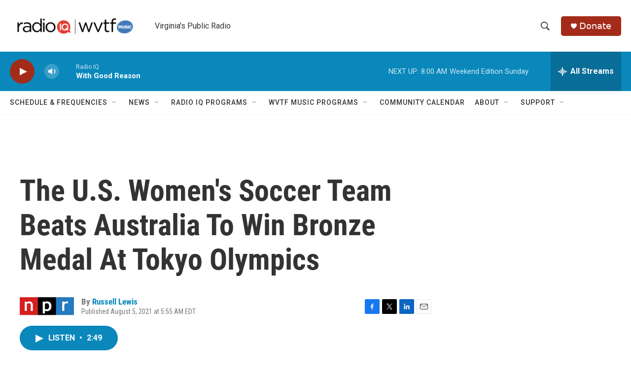

--- FILE ---
content_type: text/html;charset=UTF-8
request_url: https://www.wvtf.org/2021-08-05/the-u-s-womens-soccer-team-beats-australia-to-win-bronze-medal-at-tokyo-olympics
body_size: 32897
content:
<!DOCTYPE html>
<html class="ArtP aside" lang="en">
    <head>
    <meta charset="UTF-8">

    

    <style data-cssvarsponyfill="true">
        :root { --siteBgColorInverse: #121212; --primaryTextColorInverse: #ffffff; --secondaryTextColorInverse: #cccccc; --tertiaryTextColorInverse: #cccccc; --headerBgColorInverse: #000000; --headerBorderColorInverse: #858585; --headerTextColorInverse: #ffffff; --secC1_Inverse: #a2a2a2; --secC4_Inverse: #282828; --headerNavBarBgColorInverse: #121212; --headerMenuBgColorInverse: #ffffff; --headerMenuTextColorInverse: #6b2b85; --headerMenuTextColorHoverInverse: #6b2b85; --liveBlogTextColorInverse: #ffffff; --applyButtonColorInverse: #4485D5; --applyButtonTextColorInverse: #4485D5; --siteBgColor: #ffffff; --primaryTextColor: #333333; --secondaryTextColor: #666666; --secC1: #767676; --secC4: #f5f5f5; --secC5: #ffffff; --siteBgColor: #ffffff; --siteInverseBgColor: #000000; --linkColor: #0a88bc; --linkHoverColor: #125c8e; --headerBgColor: #ffffff; --headerBgColorInverse: #000000; --headerBorderColor: #e6e6e6; --headerBorderColorInverse: #858585; --tertiaryTextColor: #1c1c1c; --headerTextColor: #333333; --buttonTextColor: #ffffff; --headerNavBarBgColor: #ffffff; --headerNavBarTextColor: #333333; --headerMenuBgColor: #ffffff; --headerMenuTextColor: #333333; --headerMenuTextColorHover: #68ac4d; --liveBlogTextColor: #282829; --applyButtonColor: #194173; --applyButtonTextColor: #2c4273; --primaryColor1: #0a88bc; --primaryColor2: #a32b19; --breakingColor: #ff6f00; --secC2: #cccccc; --secC3: #e6e6e6; --secC5: #ffffff; --linkColor: #0a88bc; --linkHoverColor: #125c8e; --donateBGColor: #a32b19; --headerIconColor: #ffffff; --hatButtonBgColor: #ffffff; --hatButtonBgHoverColor: #411c58; --hatButtonBorderColor: #411c58; --hatButtonBorderHoverColor: #ffffff; --hatButtoniconColor: #d62021; --hatButtonTextColor: #411c58; --hatButtonTextHoverColor: #ffffff; --footerTextColor: #ffffff; --footerTextBgColor: #ffffff; --footerPartnersBgColor: #000000; --listBorderColor: #030202; --gridBorderColor: #e6e6e6; --tagButtonBorderColor: #1a7fc3; --tagButtonTextColor: #1a7fc3; --breakingTextColor: #ffffff; --sectionTextColor: #ffffff; --contentWidth: 1240px; --primaryHeadlineFont: sans-serif; --secHlFont: sans-serif; --bodyFont: sans-serif; --colorWhite: #ffffff; --colorBlack: #000000;} .fonts-loaded { --primaryHeadlineFont: "Roboto Condensed"; --secHlFont: "Roboto Condensed"; --bodyFont: "Roboto"; --liveBlogBodyFont: "Roboto";}
    </style>

    

    
    <meta name="twitter:card" content="summary_large_image"/>
    
    
    
    
    <meta name="twitter:description" content="It was not the color medal the U.S. had hoped for, but it was a better result than at the 2016 Rio de Janeiro Olympics when the USWNT was bounced out of the tournament in the quarterfinals."/>
    
    
    <meta name="twitter:image" content="https://npr.brightspotcdn.com/dims4/default/374586f/2147483647/strip/true/crop/4945x2782+0+463/resize/1200x675!/quality/90/?url=https%3A%2F%2Fmedia.npr.org%2Fassets%2Fimg%2F2021%2F08%2F05%2Fgettyimages-1234474574-64e876ddf435ad57b24d3868ef1d16aea1517072.jpg"/>

    
    <meta name="twitter:image:alt" content="Australia&#x27;s defender Clare Polkinghorne (left) fights for the ball with Team USA forward Megan Rapinoe during the women&#x27;s bronze medal soccer match on Thursday at the Tokyo Olympics."/>
    
    
    <meta name="twitter:site" content="@@WVTFRADIOIQ"/>
    
    
    
    <meta name="twitter:title" content="The U.S. Women&#x27;s Soccer Team Beats Australia To Win Bronze Medal At Tokyo Olympics"/>
    

    <meta property="fb:app_id" content="3984886694937219">

<meta name="disqus.shortname" content="npr-wvtf">
<meta name="disqus.url" content="https://www.wvtf.org/2021-08-05/the-u-s-womens-soccer-team-beats-australia-to-win-bronze-medal-at-tokyo-olympics">
<meta name="disqus.title" content="The U.S. Women&#x27;s Soccer Team Beats Australia To Win Bronze Medal At Tokyo Olympics">
<meta name="disqus.identifier" content="0000017b-17c9-d2e5-a37b-5fffff690000">
    <meta property="og:title" content="The U.S. Women&#x27;s Soccer Team Beats Australia To Win Bronze Medal At Tokyo Olympics">

    <meta property="og:url" content="https://www.wvtf.org/2021-08-05/the-u-s-womens-soccer-team-beats-australia-to-win-bronze-medal-at-tokyo-olympics">

    <meta property="og:image" content="https://npr.brightspotcdn.com/dims4/default/819dd90/2147483647/strip/true/crop/4945x2596+0+556/resize/1200x630!/quality/90/?url=https%3A%2F%2Fmedia.npr.org%2Fassets%2Fimg%2F2021%2F08%2F05%2Fgettyimages-1234474574-64e876ddf435ad57b24d3868ef1d16aea1517072.jpg">

    
    <meta property="og:image:url" content="https://npr.brightspotcdn.com/dims4/default/819dd90/2147483647/strip/true/crop/4945x2596+0+556/resize/1200x630!/quality/90/?url=https%3A%2F%2Fmedia.npr.org%2Fassets%2Fimg%2F2021%2F08%2F05%2Fgettyimages-1234474574-64e876ddf435ad57b24d3868ef1d16aea1517072.jpg">
    
    <meta property="og:image:width" content="1200">
    <meta property="og:image:height" content="630">
    <meta property="og:image:type" content="image/jpeg">
    
    <meta property="og:image:alt" content="Australia&#x27;s defender Clare Polkinghorne (left) fights for the ball with Team USA forward Megan Rapinoe during the women&#x27;s bronze medal soccer match on Thursday at the Tokyo Olympics.">
    

    <meta property="og:description" content="It was not the color medal the U.S. had hoped for, but it was a better result than at the 2016 Rio de Janeiro Olympics when the USWNT was bounced out of the tournament in the quarterfinals.">

    <meta property="og:site_name" content="WVTF">



    <meta property="og:type" content="article">

    <meta property="article:author" content="https://www.wvtf.org/people/russell-lewis">

    <meta property="article:published_time" content="2021-08-05T09:55:00">

    <meta property="article:modified_time" content="2023-01-22T07:04:08.924">

    <meta property="article:tag" content="NPR Headlines">


    <link data-cssvarsponyfill="true" class="Webpack-css" rel="stylesheet" href="https://npr.brightspotcdn.com/resource/00000177-1bc0-debb-a57f-dfcf4a950000/styleguide/All.min.0db89f2a608a6b13cec2d9fc84f71c45.gz.css">

    

    <style>.FooterNavigation-items-item {
    display: inline-block
}</style>
<style>[class*='-articleBody'] > ul,
[class*='-articleBody'] > ul ul {
    list-style-type: disc;
}</style>


    <meta name="viewport" content="width=device-width, initial-scale=1, viewport-fit=cover"><title>The U.S. Women&#x27;s Soccer Team Beats Australia To Win Bronze Medal At Tokyo Olympics | WVTF</title><meta name="description" content="It was not the color medal the U.S. had hoped for, but it was a better result than at the 2016 Rio de Janeiro Olympics when the USWNT was bounced out of the tournament in the quarterfinals."><link rel="canonical" href="https://www.npr.org/sections/tokyo-olympics-live-updates/2021/08/05/1025033756/the-u-s-womens-soccer-team-beats-australia-to-win-bronze-medal-at-tokyo-olympics"><meta name="brightspot.contentId" content="0000017b-17c9-d2e5-a37b-5fffff690000"><link rel="apple-touch-icon"sizes="180x180"href="/apple-touch-icon.png"><link rel="icon"type="image/png"href="/favicon-32x32.png"><link rel="icon"type="image/png"href="/favicon-16x16.png">
    
    
    <meta name="brightspot-dataLayer" content="{
  &quot;author&quot; : &quot;Russell Lewis&quot;,
  &quot;bspStoryId&quot; : &quot;0000017b-17c9-d2e5-a37b-5fffff690000&quot;,
  &quot;category&quot; : &quot;&quot;,
  &quot;inlineAudio&quot; : 1,
  &quot;keywords&quot; : &quot;NPR Headlines&quot;,
  &quot;nprCmsSite&quot; : true,
  &quot;nprStoryId&quot; : &quot;1025033756&quot;,
  &quot;pageType&quot; : &quot;news-story&quot;,
  &quot;program&quot; : &quot;Morning Edition&quot;,
  &quot;publishedDate&quot; : &quot;2021-08-05T05:55:00Z&quot;,
  &quot;siteName&quot; : &quot;WVTF&quot;,
  &quot;station&quot; : &quot;RADIO IQ&quot;,
  &quot;stationOrgId&quot; : &quot;1177&quot;,
  &quot;storyOrgId&quot; : &quot;s1&quot;,
  &quot;storyTheme&quot; : &quot;news-story&quot;,
  &quot;storyTitle&quot; : &quot;The U.S. Women&#x27;s Soccer Team Beats Australia To Win Bronze Medal At Tokyo Olympics&quot;,
  &quot;timezone&quot; : &quot;America/New_York&quot;,
  &quot;wordCount&quot; : 0,
  &quot;series&quot; : &quot;&quot;
}">
    <script id="brightspot-dataLayer">
        (function () {
            var dataValue = document.head.querySelector('meta[name="brightspot-dataLayer"]').content;
            if (dataValue) {
                window.brightspotDataLayer = JSON.parse(dataValue);
            }
        })();
    </script>

    <link rel="amphtml" href="https://www.wvtf.org/2021-08-05/the-u-s-womens-soccer-team-beats-australia-to-win-bronze-medal-at-tokyo-olympics?_amp=true">

    

    
    <script src="https://npr.brightspotcdn.com/resource/00000177-1bc0-debb-a57f-dfcf4a950000/styleguide/All.min.fd8f7fccc526453c829dde80fc7c2ef5.gz.js" async></script>
    

    <script type="application/ld+json">{"@context":"http://schema.org","@type":"NewsArticle","author":[{"@context":"http://schema.org","@type":"Person","name":"Russell Lewis","url":"https://www.wvtf.org/people/russell-lewis"}],"dateModified":"2023-01-22T02:04:08Z","datePublished":"2021-08-05T05:55:00Z","headline":"The U.S. Women's Soccer Team Beats Australia To Win Bronze Medal At Tokyo Olympics","image":{"@context":"http://schema.org","@type":"ImageObject","url":"https://media.npr.org/assets/img/2021/08/05/gettyimages-1234474574-64e876ddf435ad57b24d3868ef1d16aea1517072.jpg"},"mainEntityOfPage":{"@type":"NewsArticle","@id":"https://www.wvtf.org/2021-08-05/the-u-s-womens-soccer-team-beats-australia-to-win-bronze-medal-at-tokyo-olympics"},"publisher":{"@type":"Organization","name":"WVTF","logo":{"@context":"http://schema.org","@type":"ImageObject","height":"60","url":"https://npr.brightspotcdn.com/dims4/default/e8b1556/2147483647/resize/x60/quality/90/?url=http%3A%2F%2Fnpr-brightspot.s3.amazonaws.com%2F3b%2F7e%2Fc31effc04f3fa346a44990546d5d%2Fradio-iq-wvtf.png","width":"304"}}}</script><script async="async" src="https://securepubads.g.doubleclick.net/tag/js/gpt.js"></script>
<script type="text/javascript">
    // Google tag setup
    var googletag = googletag || {};
    googletag.cmd = googletag.cmd || [];

    googletag.cmd.push(function () {
        // @see https://developers.google.com/publisher-tag/reference#googletag.PubAdsService_enableLazyLoad
        googletag.pubads().enableLazyLoad({
            fetchMarginPercent: 100, // fetch and render ads within this % of viewport
            renderMarginPercent: 100,
            mobileScaling: 1  // Same on mobile.
        });

        googletag.pubads().enableSingleRequest()
        googletag.pubads().enableAsyncRendering()
        googletag.pubads().collapseEmptyDivs()
        googletag.pubads().disableInitialLoad()
        googletag.enableServices()
    })
</script>
<script>

  window.fbAsyncInit = function() {
      FB.init({
          
              appId : '3984886694937219',
          
          xfbml : true,
          version : 'v2.9'
      });
  };

  (function(d, s, id){
     var js, fjs = d.getElementsByTagName(s)[0];
     if (d.getElementById(id)) {return;}
     js = d.createElement(s); js.id = id;
     js.src = "//connect.facebook.net/en_US/sdk.js";
     fjs.parentNode.insertBefore(js, fjs);
   }(document, 'script', 'facebook-jssdk'));
</script>
<!-- no longer used, moved disqus script to be loaded by ps-disqus-comment-module.js to avoid errors --><meta name="gtm-dataLayer" content="{
  &quot;gtmAuthor&quot; : &quot;Russell Lewis&quot;,
  &quot;gtmBspStoryId&quot; : &quot;0000017b-17c9-d2e5-a37b-5fffff690000&quot;,
  &quot;gtmCategory&quot; : &quot;&quot;,
  &quot;gtmInlineAudio&quot; : 1,
  &quot;gtmKeywords&quot; : &quot;NPR Headlines&quot;,
  &quot;gtmNprCmsSite&quot; : true,
  &quot;gtmNprStoryId&quot; : &quot;1025033756&quot;,
  &quot;gtmPageType&quot; : &quot;news-story&quot;,
  &quot;gtmProgram&quot; : &quot;Morning Edition&quot;,
  &quot;gtmPublishedDate&quot; : &quot;2021-08-05T05:55:00Z&quot;,
  &quot;gtmSiteName&quot; : &quot;WVTF&quot;,
  &quot;gtmStation&quot; : &quot;RADIO IQ&quot;,
  &quot;gtmStationOrgId&quot; : &quot;1177&quot;,
  &quot;gtmStoryOrgId&quot; : &quot;s1&quot;,
  &quot;gtmStoryTheme&quot; : &quot;news-story&quot;,
  &quot;gtmStoryTitle&quot; : &quot;The U.S. Women&#x27;s Soccer Team Beats Australia To Win Bronze Medal At Tokyo Olympics&quot;,
  &quot;gtmTimezone&quot; : &quot;America/New_York&quot;,
  &quot;gtmWordCount&quot; : 0,
  &quot;gtmSeries&quot; : &quot;&quot;
}"><script>

    (function () {
        var dataValue = document.head.querySelector('meta[name="gtm-dataLayer"]').content;
        if (dataValue) {
            window.dataLayer = window.dataLayer || [];
            dataValue = JSON.parse(dataValue);
            dataValue['event'] = 'gtmFirstView';
            window.dataLayer.push(dataValue);
        }
    })();

    (function(w,d,s,l,i){w[l]=w[l]||[];w[l].push({'gtm.start':
            new Date().getTime(),event:'gtm.js'});var f=d.getElementsByTagName(s)[0],
        j=d.createElement(s),dl=l!='dataLayer'?'&l='+l:'';j.async=true;j.src=
        'https://www.googletagmanager.com/gtm.js?id='+i+dl;f.parentNode.insertBefore(j,f);
})(window,document,'script','dataLayer','GTM-N39QFDR');</script><script type="application/ld+json">{"@context":"http://schema.org","@type":"ListenAction","description":"It was not the color medal the U.S. had hoped for, but it was a better result than at the 2016 Rio de Janeiro Olympics when the USWNT was bounced out of the tournament in the quarterfinals.","name":"The U.S. Women's Soccer Team Beats Australia To Win Bronze Medal At Tokyo Olympics"}</script><script>window.addEventListener('DOMContentLoaded', (event) => {
    window.nulldurationobserver = new MutationObserver(function (mutations) {
        document.querySelectorAll('.StreamPill-duration').forEach(pill => { 
      if (pill.innerText == "LISTENNULL") {
         pill.innerText = "LISTEN"
      } 
    });
      });

      window.nulldurationobserver.observe(document.body, {
        childList: true,
        subtree: true
      });
});
</script>


    <script>
        var head = document.getElementsByTagName('head')
        head = head[0]
        var link = document.createElement('link');
        link.setAttribute('href', 'https://fonts.googleapis.com/css?family=Roboto Condensed|Roboto|Roboto:400,500,700&display=swap');
        var relList = link.relList;

        if (relList && relList.supports('preload')) {
            link.setAttribute('as', 'style');
            link.setAttribute('rel', 'preload');
            link.setAttribute('onload', 'this.rel="stylesheet"');
            link.setAttribute('crossorigin', 'anonymous');
        } else {
            link.setAttribute('rel', 'stylesheet');
        }

        head.appendChild(link);
    </script>
</head>


    <body class="Page-body" data-content-width="1240px">
    <noscript>
    <iframe src="https://www.googletagmanager.com/ns.html?id=GTM-N39QFDR" height="0" width="0" style="display:none;visibility:hidden"></iframe>
</noscript>
        

    <!-- Putting icons here, so we don't have to include in a bunch of -body hbs's -->
<svg xmlns="http://www.w3.org/2000/svg" style="display:none" id="iconsMap1" class="iconsMap">
    <symbol id="play-icon" viewBox="0 0 115 115">
        <polygon points="0,0 115,57.5 0,115" fill="currentColor" />
    </symbol>
    <symbol id="grid" viewBox="0 0 32 32">
            <g>
                <path d="M6.4,5.7 C6.4,6.166669 6.166669,6.4 5.7,6.4 L0.7,6.4 C0.233331,6.4 0,6.166669 0,5.7 L0,0.7 C0,0.233331 0.233331,0 0.7,0 L5.7,0 C6.166669,0 6.4,0.233331 6.4,0.7 L6.4,5.7 Z M19.2,5.7 C19.2,6.166669 18.966669,6.4 18.5,6.4 L13.5,6.4 C13.033331,6.4 12.8,6.166669 12.8,5.7 L12.8,0.7 C12.8,0.233331 13.033331,0 13.5,0 L18.5,0 C18.966669,0 19.2,0.233331 19.2,0.7 L19.2,5.7 Z M32,5.7 C32,6.166669 31.766669,6.4 31.3,6.4 L26.3,6.4 C25.833331,6.4 25.6,6.166669 25.6,5.7 L25.6,0.7 C25.6,0.233331 25.833331,0 26.3,0 L31.3,0 C31.766669,0 32,0.233331 32,0.7 L32,5.7 Z M6.4,18.5 C6.4,18.966669 6.166669,19.2 5.7,19.2 L0.7,19.2 C0.233331,19.2 0,18.966669 0,18.5 L0,13.5 C0,13.033331 0.233331,12.8 0.7,12.8 L5.7,12.8 C6.166669,12.8 6.4,13.033331 6.4,13.5 L6.4,18.5 Z M19.2,18.5 C19.2,18.966669 18.966669,19.2 18.5,19.2 L13.5,19.2 C13.033331,19.2 12.8,18.966669 12.8,18.5 L12.8,13.5 C12.8,13.033331 13.033331,12.8 13.5,12.8 L18.5,12.8 C18.966669,12.8 19.2,13.033331 19.2,13.5 L19.2,18.5 Z M32,18.5 C32,18.966669 31.766669,19.2 31.3,19.2 L26.3,19.2 C25.833331,19.2 25.6,18.966669 25.6,18.5 L25.6,13.5 C25.6,13.033331 25.833331,12.8 26.3,12.8 L31.3,12.8 C31.766669,12.8 32,13.033331 32,13.5 L32,18.5 Z M6.4,31.3 C6.4,31.766669 6.166669,32 5.7,32 L0.7,32 C0.233331,32 0,31.766669 0,31.3 L0,26.3 C0,25.833331 0.233331,25.6 0.7,25.6 L5.7,25.6 C6.166669,25.6 6.4,25.833331 6.4,26.3 L6.4,31.3 Z M19.2,31.3 C19.2,31.766669 18.966669,32 18.5,32 L13.5,32 C13.033331,32 12.8,31.766669 12.8,31.3 L12.8,26.3 C12.8,25.833331 13.033331,25.6 13.5,25.6 L18.5,25.6 C18.966669,25.6 19.2,25.833331 19.2,26.3 L19.2,31.3 Z M32,31.3 C32,31.766669 31.766669,32 31.3,32 L26.3,32 C25.833331,32 25.6,31.766669 25.6,31.3 L25.6,26.3 C25.6,25.833331 25.833331,25.6 26.3,25.6 L31.3,25.6 C31.766669,25.6 32,25.833331 32,26.3 L32,31.3 Z" id=""></path>
            </g>
    </symbol>
    <symbol id="radio-stream" width="18" height="19" viewBox="0 0 18 19">
        <g fill="currentColor" fill-rule="nonzero">
            <path d="M.5 8c-.276 0-.5.253-.5.565v1.87c0 .312.224.565.5.565s.5-.253.5-.565v-1.87C1 8.253.776 8 .5 8zM2.5 8c-.276 0-.5.253-.5.565v1.87c0 .312.224.565.5.565s.5-.253.5-.565v-1.87C3 8.253 2.776 8 2.5 8zM3.5 7c-.276 0-.5.276-.5.617v3.766c0 .34.224.617.5.617s.5-.276.5-.617V7.617C4 7.277 3.776 7 3.5 7zM5.5 6c-.276 0-.5.275-.5.613v5.774c0 .338.224.613.5.613s.5-.275.5-.613V6.613C6 6.275 5.776 6 5.5 6zM6.5 4c-.276 0-.5.26-.5.58v8.84c0 .32.224.58.5.58s.5-.26.5-.58V4.58C7 4.26 6.776 4 6.5 4zM8.5 0c-.276 0-.5.273-.5.61v17.78c0 .337.224.61.5.61s.5-.273.5-.61V.61C9 .273 8.776 0 8.5 0zM9.5 2c-.276 0-.5.274-.5.612v14.776c0 .338.224.612.5.612s.5-.274.5-.612V2.612C10 2.274 9.776 2 9.5 2zM11.5 5c-.276 0-.5.276-.5.616v8.768c0 .34.224.616.5.616s.5-.276.5-.616V5.616c0-.34-.224-.616-.5-.616zM12.5 6c-.276 0-.5.262-.5.584v4.832c0 .322.224.584.5.584s.5-.262.5-.584V6.584c0-.322-.224-.584-.5-.584zM14.5 7c-.276 0-.5.29-.5.647v3.706c0 .357.224.647.5.647s.5-.29.5-.647V7.647C15 7.29 14.776 7 14.5 7zM15.5 8c-.276 0-.5.253-.5.565v1.87c0 .312.224.565.5.565s.5-.253.5-.565v-1.87c0-.312-.224-.565-.5-.565zM17.5 8c-.276 0-.5.253-.5.565v1.87c0 .312.224.565.5.565s.5-.253.5-.565v-1.87c0-.312-.224-.565-.5-.565z"/>
        </g>
    </symbol>
    <symbol id="icon-magnify" viewBox="0 0 31 31">
        <g>
            <path fill-rule="evenodd" d="M22.604 18.89l-.323.566 8.719 8.8L28.255 31l-8.719-8.8-.565.404c-2.152 1.346-4.386 2.018-6.7 2.018-3.39 0-6.284-1.21-8.679-3.632C1.197 18.568 0 15.66 0 12.27c0-3.39 1.197-6.283 3.592-8.678C5.987 1.197 8.88 0 12.271 0c3.39 0 6.283 1.197 8.678 3.592 2.395 2.395 3.593 5.288 3.593 8.679 0 2.368-.646 4.574-1.938 6.62zM19.162 5.77C17.322 3.925 15.089 3 12.46 3c-2.628 0-4.862.924-6.702 2.77C3.92 7.619 3 9.862 3 12.5c0 2.639.92 4.882 2.76 6.73C7.598 21.075 9.832 22 12.46 22c2.629 0 4.862-.924 6.702-2.77C21.054 17.33 22 15.085 22 12.5c0-2.586-.946-4.83-2.838-6.73z"/>
        </g>
    </symbol>
    <symbol id="burger-menu" viewBox="0 0 14 10">
        <g>
            <path fill-rule="evenodd" d="M0 5.5v-1h14v1H0zM0 1V0h14v1H0zm0 9V9h14v1H0z"></path>
        </g>
    </symbol>
    <symbol id="close-x" viewBox="0 0 14 14">
        <g>
            <path fill-rule="nonzero" d="M6.336 7L0 .664.664 0 7 6.336 13.336 0 14 .664 7.664 7 14 13.336l-.664.664L7 7.664.664 14 0 13.336 6.336 7z"></path>
        </g>
    </symbol>
    <symbol id="share-more-arrow" viewBox="0 0 512 512" style="enable-background:new 0 0 512 512;">
        <g>
            <g>
                <path d="M512,241.7L273.643,3.343v156.152c-71.41,3.744-138.015,33.337-188.958,84.28C30.075,298.384,0,370.991,0,448.222v60.436
                    l29.069-52.985c45.354-82.671,132.173-134.027,226.573-134.027c5.986,0,12.004,0.212,18.001,0.632v157.779L512,241.7z
                    M255.642,290.666c-84.543,0-163.661,36.792-217.939,98.885c26.634-114.177,129.256-199.483,251.429-199.483h15.489V78.131
                    l163.568,163.568L304.621,405.267V294.531l-13.585-1.683C279.347,291.401,267.439,290.666,255.642,290.666z"></path>
            </g>
        </g>
    </symbol>
    <symbol id="chevron" viewBox="0 0 100 100">
        <g>
            <path d="M22.4566257,37.2056786 L-21.4456527,71.9511488 C-22.9248661,72.9681457 -24.9073712,72.5311671 -25.8758148,70.9765924 L-26.9788683,69.2027424 C-27.9450684,67.6481676 -27.5292733,65.5646602 -26.0500598,64.5484493 L20.154796,28.2208967 C21.5532435,27.2597011 23.3600078,27.2597011 24.759951,28.2208967 L71.0500598,64.4659264 C72.5292733,65.4829232 72.9450684,67.5672166 71.9788683,69.1217913 L70.8750669,70.8956413 C69.9073712,72.4502161 67.9241183,72.8848368 66.4449048,71.8694118 L22.4566257,37.2056786 Z" id="Transparent-Chevron" transform="translate(22.500000, 50.000000) rotate(90.000000) translate(-22.500000, -50.000000) "></path>
        </g>
    </symbol>
</svg>

<svg xmlns="http://www.w3.org/2000/svg" style="display:none" id="iconsMap2" class="iconsMap">
    <symbol id="mono-icon-facebook" viewBox="0 0 10 19">
        <path fill-rule="evenodd" d="M2.707 18.25V10.2H0V7h2.707V4.469c0-1.336.375-2.373 1.125-3.112C4.582.62 5.578.25 6.82.25c1.008 0 1.828.047 2.461.14v2.848H7.594c-.633 0-1.067.14-1.301.422-.188.235-.281.61-.281 1.125V7H9l-.422 3.2H6.012v8.05H2.707z"></path>
    </symbol>
    <symbol id="mono-icon-instagram" viewBox="0 0 17 17">
        <g>
            <path fill-rule="evenodd" d="M8.281 4.207c.727 0 1.4.182 2.022.545a4.055 4.055 0 0 1 1.476 1.477c.364.62.545 1.294.545 2.021 0 .727-.181 1.4-.545 2.021a4.055 4.055 0 0 1-1.476 1.477 3.934 3.934 0 0 1-2.022.545c-.726 0-1.4-.182-2.021-.545a4.055 4.055 0 0 1-1.477-1.477 3.934 3.934 0 0 1-.545-2.021c0-.727.182-1.4.545-2.021A4.055 4.055 0 0 1 6.26 4.752a3.934 3.934 0 0 1 2.021-.545zm0 6.68a2.54 2.54 0 0 0 1.864-.774 2.54 2.54 0 0 0 .773-1.863 2.54 2.54 0 0 0-.773-1.863 2.54 2.54 0 0 0-1.864-.774 2.54 2.54 0 0 0-1.863.774 2.54 2.54 0 0 0-.773 1.863c0 .727.257 1.348.773 1.863a2.54 2.54 0 0 0 1.863.774zM13.45 4.03c-.023.258-.123.48-.299.668a.856.856 0 0 1-.65.281.913.913 0 0 1-.668-.28.913.913 0 0 1-.281-.669c0-.258.094-.48.281-.668a.913.913 0 0 1 .668-.28c.258 0 .48.093.668.28.187.188.281.41.281.668zm2.672.95c.023.656.035 1.746.035 3.269 0 1.523-.017 2.62-.053 3.287-.035.668-.134 1.248-.298 1.74a4.098 4.098 0 0 1-.967 1.53 4.098 4.098 0 0 1-1.53.966c-.492.164-1.072.264-1.74.3-.668.034-1.763.052-3.287.052-1.523 0-2.619-.018-3.287-.053-.668-.035-1.248-.146-1.74-.334a3.747 3.747 0 0 1-1.53-.931 4.098 4.098 0 0 1-.966-1.53c-.164-.492-.264-1.072-.299-1.74C.424 10.87.406 9.773.406 8.25S.424 5.63.46 4.963c.035-.668.135-1.248.299-1.74.21-.586.533-1.096.967-1.53A4.098 4.098 0 0 1 3.254.727c.492-.164 1.072-.264 1.74-.3C5.662.394 6.758.376 8.281.376c1.524 0 2.62.018 3.287.053.668.035 1.248.135 1.74.299a4.098 4.098 0 0 1 2.496 2.496c.165.492.27 1.078.317 1.757zm-1.687 7.91c.14-.399.234-1.032.28-1.899.024-.515.036-1.242.036-2.18V7.689c0-.961-.012-1.688-.035-2.18-.047-.89-.14-1.524-.281-1.899a2.537 2.537 0 0 0-1.512-1.511c-.375-.14-1.008-.235-1.899-.282a51.292 51.292 0 0 0-2.18-.035H7.72c-.938 0-1.664.012-2.18.035-.867.047-1.5.141-1.898.282a2.537 2.537 0 0 0-1.512 1.511c-.14.375-.234 1.008-.281 1.899a51.292 51.292 0 0 0-.036 2.18v1.125c0 .937.012 1.664.036 2.18.047.866.14 1.5.28 1.898.306.726.81 1.23 1.513 1.511.398.141 1.03.235 1.898.282.516.023 1.242.035 2.18.035h1.125c.96 0 1.687-.012 2.18-.035.89-.047 1.523-.141 1.898-.282.726-.304 1.23-.808 1.512-1.511z"></path>
        </g>
    </symbol>
    <symbol id="mono-icon-email" viewBox="0 0 512 512">
        <g>
            <path d="M67,148.7c11,5.8,163.8,89.1,169.5,92.1c5.7,3,11.5,4.4,20.5,4.4c9,0,14.8-1.4,20.5-4.4c5.7-3,158.5-86.3,169.5-92.1
                c4.1-2.1,11-5.9,12.5-10.2c2.6-7.6-0.2-10.5-11.3-10.5H257H65.8c-11.1,0-13.9,3-11.3,10.5C56,142.9,62.9,146.6,67,148.7z"></path>
            <path d="M455.7,153.2c-8.2,4.2-81.8,56.6-130.5,88.1l82.2,92.5c2,2,2.9,4.4,1.8,5.6c-1.2,1.1-3.8,0.5-5.9-1.4l-98.6-83.2
                c-14.9,9.6-25.4,16.2-27.2,17.2c-7.7,3.9-13.1,4.4-20.5,4.4c-7.4,0-12.8-0.5-20.5-4.4c-1.9-1-12.3-7.6-27.2-17.2l-98.6,83.2
                c-2,2-4.7,2.6-5.9,1.4c-1.2-1.1-0.3-3.6,1.7-5.6l82.1-92.5c-48.7-31.5-123.1-83.9-131.3-88.1c-8.8-4.5-9.3,0.8-9.3,4.9
                c0,4.1,0,205,0,205c0,9.3,13.7,20.9,23.5,20.9H257h185.5c9.8,0,21.5-11.7,21.5-20.9c0,0,0-201,0-205
                C464,153.9,464.6,148.7,455.7,153.2z"></path>
        </g>
    </symbol>
    <symbol id="default-image" width="24" height="24" viewBox="0 0 24 24" fill="none" stroke="currentColor" stroke-width="2" stroke-linecap="round" stroke-linejoin="round" class="feather feather-image">
        <rect x="3" y="3" width="18" height="18" rx="2" ry="2"></rect>
        <circle cx="8.5" cy="8.5" r="1.5"></circle>
        <polyline points="21 15 16 10 5 21"></polyline>
    </symbol>
    <symbol id="icon-email" width="18px" viewBox="0 0 20 14">
        <g id="Symbols" stroke="none" stroke-width="1" fill="none" fill-rule="evenodd" stroke-linecap="round" stroke-linejoin="round">
            <g id="social-button-bar" transform="translate(-125.000000, -8.000000)" stroke="#000000">
                <g id="Group-2" transform="translate(120.000000, 0.000000)">
                    <g id="envelope" transform="translate(6.000000, 9.000000)">
                        <path d="M17.5909091,10.6363636 C17.5909091,11.3138182 17.0410909,11.8636364 16.3636364,11.8636364 L1.63636364,11.8636364 C0.958909091,11.8636364 0.409090909,11.3138182 0.409090909,10.6363636 L0.409090909,1.63636364 C0.409090909,0.958090909 0.958909091,0.409090909 1.63636364,0.409090909 L16.3636364,0.409090909 C17.0410909,0.409090909 17.5909091,0.958090909 17.5909091,1.63636364 L17.5909091,10.6363636 L17.5909091,10.6363636 Z" id="Stroke-406"></path>
                        <polyline id="Stroke-407" points="17.1818182 0.818181818 9 7.36363636 0.818181818 0.818181818"></polyline>
                    </g>
                </g>
            </g>
        </g>
    </symbol>
    <symbol id="mono-icon-print" viewBox="0 0 12 12">
        <g fill-rule="evenodd">
            <path fill-rule="nonzero" d="M9 10V7H3v3H1a1 1 0 0 1-1-1V4a1 1 0 0 1 1-1h10a1 1 0 0 1 1 1v3.132A2.868 2.868 0 0 1 9.132 10H9zm.5-4.5a1 1 0 1 0 0-2 1 1 0 0 0 0 2zM3 0h6v2H3z"></path>
            <path d="M4 8h4v4H4z"></path>
        </g>
    </symbol>
    <symbol id="mono-icon-copylink" viewBox="0 0 12 12">
        <g fill-rule="evenodd">
            <path d="M10.199 2.378c.222.205.4.548.465.897.062.332.016.614-.132.774L8.627 6.106c-.187.203-.512.232-.75-.014a.498.498 0 0 0-.706.028.499.499 0 0 0 .026.706 1.509 1.509 0 0 0 2.165-.04l1.903-2.06c.37-.398.506-.98.382-1.636-.105-.557-.392-1.097-.77-1.445L9.968.8C9.591.452 9.03.208 8.467.145 7.803.072 7.233.252 6.864.653L4.958 2.709a1.509 1.509 0 0 0 .126 2.161.5.5 0 1 0 .68-.734c-.264-.218-.26-.545-.071-.747L7.597 1.33c.147-.16.425-.228.76-.19.353.038.71.188.931.394l.91.843.001.001zM1.8 9.623c-.222-.205-.4-.549-.465-.897-.062-.332-.016-.614.132-.774l1.905-2.057c.187-.203.512-.232.75.014a.498.498 0 0 0 .706-.028.499.499 0 0 0-.026-.706 1.508 1.508 0 0 0-2.165.04L.734 7.275c-.37.399-.506.98-.382 1.637.105.557.392 1.097.77 1.445l.91.843c.376.35.937.594 1.5.656.664.073 1.234-.106 1.603-.507L7.04 9.291a1.508 1.508 0 0 0-.126-2.16.5.5 0 0 0-.68.734c.264.218.26.545.071.747l-1.904 2.057c-.147.16-.425.228-.76.191-.353-.038-.71-.188-.931-.394l-.91-.843z"></path>
            <path d="M8.208 3.614a.5.5 0 0 0-.707.028L3.764 7.677a.5.5 0 0 0 .734.68L8.235 4.32a.5.5 0 0 0-.027-.707"></path>
        </g>
    </symbol>
    <symbol id="mono-icon-linkedin" viewBox="0 0 16 17">
        <g fill-rule="evenodd">
            <path d="M3.734 16.125H.464V5.613h3.27zM2.117 4.172c-.515 0-.96-.188-1.336-.563A1.825 1.825 0 0 1 .22 2.273c0-.515.187-.96.562-1.335.375-.375.82-.563 1.336-.563.516 0 .961.188 1.336.563.375.375.563.82.563 1.335 0 .516-.188.961-.563 1.336-.375.375-.82.563-1.336.563zM15.969 16.125h-3.27v-5.133c0-.844-.07-1.453-.21-1.828-.259-.633-.762-.95-1.512-.95s-1.278.282-1.582.845c-.235.421-.352 1.043-.352 1.863v5.203H5.809V5.613h3.128v1.442h.036c.234-.469.609-.856 1.125-1.16.562-.375 1.218-.563 1.968-.563 1.524 0 2.59.48 3.2 1.441.468.774.703 1.97.703 3.586v5.766z"></path>
        </g>
    </symbol>
    <symbol id="mono-icon-pinterest" viewBox="0 0 512 512">
        <g>
            <path d="M256,32C132.3,32,32,132.3,32,256c0,91.7,55.2,170.5,134.1,205.2c-0.6-15.6-0.1-34.4,3.9-51.4
                c4.3-18.2,28.8-122.1,28.8-122.1s-7.2-14.3-7.2-35.4c0-33.2,19.2-58,43.2-58c20.4,0,30.2,15.3,30.2,33.6
                c0,20.5-13.1,51.1-19.8,79.5c-5.6,23.8,11.9,43.1,35.4,43.1c42.4,0,71-54.5,71-119.1c0-49.1-33.1-85.8-93.2-85.8
                c-67.9,0-110.3,50.7-110.3,107.3c0,19.5,5.8,33.3,14.8,43.9c4.1,4.9,4.7,6.9,3.2,12.5c-1.1,4.1-3.5,14-4.6,18
                c-1.5,5.7-6.1,7.7-11.2,5.6c-31.3-12.8-45.9-47-45.9-85.6c0-63.6,53.7-139.9,160.1-139.9c85.5,0,141.8,61.9,141.8,128.3
                c0,87.9-48.9,153.5-120.9,153.5c-24.2,0-46.9-13.1-54.7-27.9c0,0-13,51.6-15.8,61.6c-4.7,17.3-14,34.5-22.5,48
                c20.1,5.9,41.4,9.2,63.5,9.2c123.7,0,224-100.3,224-224C480,132.3,379.7,32,256,32z"></path>
        </g>
    </symbol>
    <symbol id="mono-icon-tumblr" viewBox="0 0 512 512">
        <g>
            <path d="M321.2,396.3c-11.8,0-22.4-2.8-31.5-8.3c-6.9-4.1-11.5-9.6-14-16.4c-2.6-6.9-3.6-22.3-3.6-46.4V224h96v-64h-96V48h-61.9
                c-2.7,21.5-7.5,44.7-14.5,58.6c-7,13.9-14,25.8-25.6,35.7c-11.6,9.9-25.6,17.9-41.9,23.3V224h48v140.4c0,19,2,33.5,5.9,43.5
                c4,10,11.1,19.5,21.4,28.4c10.3,8.9,22.8,15.7,37.3,20.5c14.6,4.8,31.4,7.2,50.4,7.2c16.7,0,30.3-1.7,44.7-5.1
                c14.4-3.4,30.5-9.3,48.2-17.6v-65.6C363.2,389.4,342.3,396.3,321.2,396.3z"></path>
        </g>
    </symbol>
    <symbol id="mono-icon-twitter" viewBox="0 0 1200 1227">
        <g>
            <path d="M714.163 519.284L1160.89 0H1055.03L667.137 450.887L357.328 0H0L468.492 681.821L0 1226.37H105.866L515.491
            750.218L842.672 1226.37H1200L714.137 519.284H714.163ZM569.165 687.828L521.697 619.934L144.011 79.6944H306.615L611.412
            515.685L658.88 583.579L1055.08 1150.3H892.476L569.165 687.854V687.828Z" fill="white"></path>
        </g>
    </symbol>
    <symbol id="mono-icon-youtube" viewBox="0 0 512 512">
        <g>
            <path fill-rule="evenodd" d="M508.6,148.8c0-45-33.1-81.2-74-81.2C379.2,65,322.7,64,265,64c-3,0-6,0-9,0s-6,0-9,0c-57.6,0-114.2,1-169.6,3.6
                c-40.8,0-73.9,36.4-73.9,81.4C1,184.6-0.1,220.2,0,255.8C-0.1,291.4,1,327,3.4,362.7c0,45,33.1,81.5,73.9,81.5
                c58.2,2.7,117.9,3.9,178.6,3.8c60.8,0.2,120.3-1,178.6-3.8c40.9,0,74-36.5,74-81.5c2.4-35.7,3.5-71.3,3.4-107
                C512.1,220.1,511,184.5,508.6,148.8z M207,353.9V157.4l145,98.2L207,353.9z"></path>
        </g>
    </symbol>
    <symbol id="mono-icon-flipboard" viewBox="0 0 500 500">
        <g>
            <path d="M0,0V500H500V0ZM400,200H300V300H200V400H100V100H400Z"></path>
        </g>
    </symbol>
    <symbol id="mono-icon-bluesky" viewBox="0 0 568 501">
        <g>
            <path d="M123.121 33.6637C188.241 82.5526 258.281 181.681 284 234.873C309.719 181.681 379.759 82.5526 444.879
            33.6637C491.866 -1.61183 568 -28.9064 568 57.9464C568 75.2916 558.055 203.659 552.222 224.501C531.947 296.954
            458.067 315.434 392.347 304.249C507.222 323.8 536.444 388.56 473.333 453.32C353.473 576.312 301.061 422.461
            287.631 383.039C285.169 375.812 284.017 372.431 284 375.306C283.983 372.431 282.831 375.812 280.369 383.039C266.939
            422.461 214.527 576.312 94.6667 453.32C31.5556 388.56 60.7778 323.8 175.653 304.249C109.933 315.434 36.0535
            296.954 15.7778 224.501C9.94525 203.659 0 75.2916 0 57.9464C0 -28.9064 76.1345 -1.61183 123.121 33.6637Z"
            fill="white">
            </path>
        </g>
    </symbol>
    <symbol id="mono-icon-threads" viewBox="0 0 192 192">
        <g>
            <path d="M141.537 88.9883C140.71 88.5919 139.87 88.2104 139.019 87.8451C137.537 60.5382 122.616 44.905 97.5619 44.745C97.4484 44.7443 97.3355 44.7443 97.222 44.7443C82.2364 44.7443 69.7731 51.1409 62.102 62.7807L75.881 72.2328C81.6116 63.5383 90.6052 61.6848 97.2286 61.6848C97.3051 61.6848 97.3819 61.6848 97.4576 61.6855C105.707 61.7381 111.932 64.1366 115.961 68.814C118.893 72.2193 120.854 76.925 121.825 82.8638C114.511 81.6207 106.601 81.2385 98.145 81.7233C74.3247 83.0954 59.0111 96.9879 60.0396 116.292C60.5615 126.084 65.4397 134.508 73.775 140.011C80.8224 144.663 89.899 146.938 99.3323 146.423C111.79 145.74 121.563 140.987 128.381 132.296C133.559 125.696 136.834 117.143 138.28 106.366C144.217 109.949 148.617 114.664 151.047 120.332C155.179 129.967 155.42 145.8 142.501 158.708C131.182 170.016 117.576 174.908 97.0135 175.059C74.2042 174.89 56.9538 167.575 45.7381 153.317C35.2355 139.966 29.8077 120.682 29.6052 96C29.8077 71.3178 35.2355 52.0336 45.7381 38.6827C56.9538 24.4249 74.2039 17.11 97.0132 16.9405C119.988 17.1113 137.539 24.4614 149.184 38.788C154.894 45.8136 159.199 54.6488 162.037 64.9503L178.184 60.6422C174.744 47.9622 169.331 37.0357 161.965 27.974C147.036 9.60668 125.202 0.195148 97.0695 0H96.9569C68.8816 0.19447 47.2921 9.6418 32.7883 28.0793C19.8819 44.4864 13.2244 67.3157 13.0007 95.9325L13 96L13.0007 96.0675C13.2244 124.684 19.8819 147.514 32.7883 163.921C47.2921 182.358 68.8816 191.806 96.9569 192H97.0695C122.03 191.827 139.624 185.292 154.118 170.811C173.081 151.866 172.51 128.119 166.26 113.541C161.776 103.087 153.227 94.5962 141.537 88.9883ZM98.4405 129.507C88.0005 130.095 77.1544 125.409 76.6196 115.372C76.2232 107.93 81.9158 99.626 99.0812 98.6368C101.047 98.5234 102.976 98.468 104.871 98.468C111.106 98.468 116.939 99.0737 122.242 100.233C120.264 124.935 108.662 128.946 98.4405 129.507Z" fill="white"></path>
        </g>
    </symbol>
 </svg>

<svg xmlns="http://www.w3.org/2000/svg" style="display:none" id="iconsMap3" class="iconsMap">
    <symbol id="volume-mute" x="0px" y="0px" viewBox="0 0 24 24" style="enable-background:new 0 0 24 24;">
        <polygon fill="currentColor" points="11,5 6,9 2,9 2,15 6,15 11,19 "/>
        <line style="fill:none;stroke:currentColor;stroke-width:2;stroke-linecap:round;stroke-linejoin:round;" x1="23" y1="9" x2="17" y2="15"/>
        <line style="fill:none;stroke:currentColor;stroke-width:2;stroke-linecap:round;stroke-linejoin:round;" x1="17" y1="9" x2="23" y2="15"/>
    </symbol>
    <symbol id="volume-low" x="0px" y="0px" viewBox="0 0 24 24" style="enable-background:new 0 0 24 24;" xml:space="preserve">
        <polygon fill="currentColor" points="11,5 6,9 2,9 2,15 6,15 11,19 "/>
    </symbol>
    <symbol id="volume-mid" x="0px" y="0px" viewBox="0 0 24 24" style="enable-background:new 0 0 24 24;">
        <polygon fill="currentColor" points="11,5 6,9 2,9 2,15 6,15 11,19 "/>
        <path style="fill:none;stroke:currentColor;stroke-width:2;stroke-linecap:round;stroke-linejoin:round;" d="M15.5,8.5c2,2,2,5.1,0,7.1"/>
    </symbol>
    <symbol id="volume-high" x="0px" y="0px" viewBox="0 0 24 24" style="enable-background:new 0 0 24 24;">
        <polygon fill="currentColor" points="11,5 6,9 2,9 2,15 6,15 11,19 "/>
        <path style="fill:none;stroke:currentColor;stroke-width:2;stroke-linecap:round;stroke-linejoin:round;" d="M19.1,4.9c3.9,3.9,3.9,10.2,0,14.1 M15.5,8.5c2,2,2,5.1,0,7.1"/>
    </symbol>
    <symbol id="pause-icon" viewBox="0 0 12 16">
        <rect x="0" y="0" width="4" height="16" fill="currentColor"></rect>
        <rect x="8" y="0" width="4" height="16" fill="currentColor"></rect>
    </symbol>
    <symbol id="heart" viewBox="0 0 24 24">
        <g>
            <path d="M12 4.435c-1.989-5.399-12-4.597-12 3.568 0 4.068 3.06 9.481 12 14.997 8.94-5.516 12-10.929 12-14.997 0-8.118-10-8.999-12-3.568z"/>
        </g>
    </symbol>
    <symbol id="icon-location" width="24" height="24" viewBox="0 0 24 24" fill="currentColor" stroke="currentColor" stroke-width="2" stroke-linecap="round" stroke-linejoin="round" class="feather feather-map-pin">
        <path d="M21 10c0 7-9 13-9 13s-9-6-9-13a9 9 0 0 1 18 0z" fill="currentColor" fill-opacity="1"></path>
        <circle cx="12" cy="10" r="5" fill="#ffffff"></circle>
    </symbol>
    <symbol id="icon-ticket" width="23px" height="15px" viewBox="0 0 23 15">
        <g stroke="none" stroke-width="1" fill="none" fill-rule="evenodd">
            <g transform="translate(-625.000000, -1024.000000)">
                <g transform="translate(625.000000, 1024.000000)">
                    <path d="M0,12.057377 L0,3.94262296 C0.322189879,4.12588308 0.696256938,4.23076923 1.0952381,4.23076923 C2.30500469,4.23076923 3.28571429,3.26645946 3.28571429,2.07692308 C3.28571429,1.68461385 3.17904435,1.31680209 2.99266757,1 L20.0073324,1 C19.8209556,1.31680209 19.7142857,1.68461385 19.7142857,2.07692308 C19.7142857,3.26645946 20.6949953,4.23076923 21.9047619,4.23076923 C22.3037431,4.23076923 22.6778101,4.12588308 23,3.94262296 L23,12.057377 C22.6778101,11.8741169 22.3037431,11.7692308 21.9047619,11.7692308 C20.6949953,11.7692308 19.7142857,12.7335405 19.7142857,13.9230769 C19.7142857,14.3153862 19.8209556,14.6831979 20.0073324,15 L2.99266757,15 C3.17904435,14.6831979 3.28571429,14.3153862 3.28571429,13.9230769 C3.28571429,12.7335405 2.30500469,11.7692308 1.0952381,11.7692308 C0.696256938,11.7692308 0.322189879,11.8741169 -2.13162821e-14,12.057377 Z" fill="currentColor"></path>
                    <path d="M14.5,0.533333333 L14.5,15.4666667" stroke="#FFFFFF" stroke-linecap="square" stroke-dasharray="2"></path>
                </g>
            </g>
        </g>
    </symbol>
    <symbol id="icon-refresh" width="24" height="24" viewBox="0 0 24 24" fill="none" stroke="currentColor" stroke-width="2" stroke-linecap="round" stroke-linejoin="round" class="feather feather-refresh-cw">
        <polyline points="23 4 23 10 17 10"></polyline>
        <polyline points="1 20 1 14 7 14"></polyline>
        <path d="M3.51 9a9 9 0 0 1 14.85-3.36L23 10M1 14l4.64 4.36A9 9 0 0 0 20.49 15"></path>
    </symbol>

    <symbol>
    <g id="mono-icon-link-post" stroke="none" stroke-width="1" fill="none" fill-rule="evenodd">
        <g transform="translate(-313.000000, -10148.000000)" fill="#000000" fill-rule="nonzero">
            <g transform="translate(306.000000, 10142.000000)">
                <path d="M14.0614027,11.2506973 L14.3070318,11.2618997 C15.6181751,11.3582102 16.8219637,12.0327684 17.6059678,13.1077805 C17.8500396,13.4424472 17.7765978,13.9116075 17.441931,14.1556793 C17.1072643,14.3997511 16.638104,14.3263093 16.3940322,13.9916425 C15.8684436,13.270965 15.0667922,12.8217495 14.1971448,12.7578692 C13.3952042,12.6989624 12.605753,12.9728728 12.0021966,13.5148801 L11.8552806,13.6559298 L9.60365896,15.9651545 C8.45118119,17.1890154 8.4677248,19.1416686 9.64054436,20.3445766 C10.7566428,21.4893084 12.5263723,21.5504727 13.7041492,20.5254372 L13.8481981,20.3916503 L15.1367586,19.070032 C15.4259192,18.7734531 15.9007548,18.7674393 16.1973338,19.0565998 C16.466951,19.3194731 16.4964317,19.7357968 16.282313,20.0321436 L16.2107659,20.117175 L14.9130245,21.4480474 C13.1386707,23.205741 10.3106091,23.1805355 8.5665371,21.3917196 C6.88861294,19.6707486 6.81173139,16.9294487 8.36035888,15.1065701 L8.5206409,14.9274155 L10.7811785,12.6088842 C11.6500838,11.7173642 12.8355419,11.2288664 14.0614027,11.2506973 Z M22.4334629,7.60828039 C24.1113871,9.32925141 24.1882686,12.0705513 22.6396411,13.8934299 L22.4793591,14.0725845 L20.2188215,16.3911158 C19.2919892,17.3420705 18.0049901,17.8344754 16.6929682,17.7381003 C15.3818249,17.6417898 14.1780363,16.9672316 13.3940322,15.8922195 C13.1499604,15.5575528 13.2234022,15.0883925 13.558069,14.8443207 C13.8927357,14.6002489 14.361896,14.6736907 14.6059678,15.0083575 C15.1315564,15.729035 15.9332078,16.1782505 16.8028552,16.2421308 C17.6047958,16.3010376 18.394247,16.0271272 18.9978034,15.4851199 L19.1447194,15.3440702 L21.396341,13.0348455 C22.5488188,11.8109846 22.5322752,9.85833141 21.3594556,8.65542337 C20.2433572,7.51069163 18.4736277,7.44952726 17.2944986,8.47594561 L17.1502735,8.60991269 L15.8541776,9.93153101 C15.5641538,10.2272658 15.0893026,10.2318956 14.7935678,9.94187181 C14.524718,9.67821384 14.4964508,9.26180596 14.7114324,8.96608447 L14.783227,8.88126205 L16.0869755,7.55195256 C17.8613293,5.79425896 20.6893909,5.81946452 22.4334629,7.60828039 Z" id="Icon-Link"></path>
            </g>
        </g>
    </g>
    </symbol>
    <symbol id="icon-passport-badge" viewBox="0 0 80 80">
        <g fill="none" fill-rule="evenodd">
            <path fill="#5680FF" d="M0 0L80 0 0 80z" transform="translate(-464.000000, -281.000000) translate(100.000000, 180.000000) translate(364.000000, 101.000000)"/>
            <g fill="#FFF" fill-rule="nonzero">
                <path d="M17.067 31.676l-3.488-11.143-11.144-3.488 11.144-3.488 3.488-11.144 3.488 11.166 11.143 3.488-11.143 3.466-3.488 11.143zm4.935-19.567l1.207.373 2.896-4.475-4.497 2.895.394 1.207zm-9.871 0l.373-1.207-4.497-2.895 2.895 4.475 1.229-.373zm9.871 9.893l-.373 1.207 4.497 2.896-2.895-4.497-1.229.394zm-9.871 0l-1.207-.373-2.895 4.497 4.475-2.895-.373-1.229zm22.002-4.935c0 9.41-7.634 17.066-17.066 17.066C7.656 34.133 0 26.5 0 17.067 0 7.634 7.634 0 17.067 0c9.41 0 17.066 7.634 17.066 17.067zm-2.435 0c0-8.073-6.559-14.632-14.631-14.632-8.073 0-14.632 6.559-14.632 14.632 0 8.072 6.559 14.631 14.632 14.631 8.072-.022 14.631-6.58 14.631-14.631z" transform="translate(-464.000000, -281.000000) translate(100.000000, 180.000000) translate(364.000000, 101.000000) translate(6.400000, 6.400000)"/>
            </g>
        </g>
    </symbol>
    <symbol id="icon-passport-badge-circle" viewBox="0 0 45 45">
        <g fill="none" fill-rule="evenodd">
            <circle cx="23.5" cy="23" r="20.5" fill="#5680FF"/>
            <g fill="#FFF" fill-rule="nonzero">
                <path d="M17.067 31.676l-3.488-11.143-11.144-3.488 11.144-3.488 3.488-11.144 3.488 11.166 11.143 3.488-11.143 3.466-3.488 11.143zm4.935-19.567l1.207.373 2.896-4.475-4.497 2.895.394 1.207zm-9.871 0l.373-1.207-4.497-2.895 2.895 4.475 1.229-.373zm9.871 9.893l-.373 1.207 4.497 2.896-2.895-4.497-1.229.394zm-9.871 0l-1.207-.373-2.895 4.497 4.475-2.895-.373-1.229zm22.002-4.935c0 9.41-7.634 17.066-17.066 17.066C7.656 34.133 0 26.5 0 17.067 0 7.634 7.634 0 17.067 0c9.41 0 17.066 7.634 17.066 17.067zm-2.435 0c0-8.073-6.559-14.632-14.631-14.632-8.073 0-14.632 6.559-14.632 14.632 0 8.072 6.559 14.631 14.632 14.631 8.072-.022 14.631-6.58 14.631-14.631z" transform="translate(-464.000000, -281.000000) translate(100.000000, 180.000000) translate(364.000000, 101.000000) translate(6.400000, 6.400000)"/>
            </g>
        </g>
    </symbol>
    <symbol id="icon-pbs-charlotte-passport-navy" viewBox="0 0 401 42">
        <g fill="none" fill-rule="evenodd">
            <g transform="translate(-91.000000, -1361.000000) translate(89.000000, 1275.000000) translate(2.828125, 86.600000) translate(217.623043, -0.000000)">
                <circle cx="20.435" cy="20.435" r="20.435" fill="#5680FF"/>
                <path fill="#FFF" fill-rule="nonzero" d="M20.435 36.115l-3.743-11.96-11.96-3.743 11.96-3.744 3.743-11.96 3.744 11.984 11.96 3.743-11.96 3.72-3.744 11.96zm5.297-21l1.295.4 3.108-4.803-4.826 3.108.423 1.295zm-10.594 0l.4-1.295-4.826-3.108 3.108 4.803 1.318-.4zm10.594 10.617l-.4 1.295 4.826 3.108-3.107-4.826-1.319.423zm-10.594 0l-1.295-.4-3.107 4.826 4.802-3.107-.4-1.319zm23.614-5.297c0 10.1-8.193 18.317-18.317 18.317-10.1 0-18.316-8.193-18.316-18.317 0-10.123 8.193-18.316 18.316-18.316 10.1 0 18.317 8.193 18.317 18.316zm-2.614 0c0-8.664-7.039-15.703-15.703-15.703S4.732 11.772 4.732 20.435c0 8.664 7.04 15.703 15.703 15.703 8.664-.023 15.703-7.063 15.703-15.703z"/>
            </g>
            <path fill="currentColor" fill-rule="nonzero" d="M4.898 31.675v-8.216h2.1c2.866 0 5.075-.658 6.628-1.975 1.554-1.316 2.33-3.217 2.33-5.703 0-2.39-.729-4.19-2.187-5.395-1.46-1.206-3.59-1.81-6.391-1.81H0v23.099h4.898zm1.611-12.229H4.898V12.59h2.227c1.338 0 2.32.274 2.947.821.626.548.94 1.396.94 2.544 0 1.137-.374 2.004-1.122 2.599-.748.595-1.875.892-3.38.892zm22.024 12.229c2.612 0 4.68-.59 6.201-1.77 1.522-1.18 2.283-2.823 2.283-4.93 0-1.484-.324-2.674-.971-3.57-.648-.895-1.704-1.506-3.168-1.832v-.158c1.074-.18 1.935-.711 2.583-1.596.648-.885.972-2.017.972-3.397 0-2.032-.74-3.515-2.22-4.447-1.48-.932-3.858-1.398-7.133-1.398H19.89v23.098h8.642zm-.9-13.95h-2.844V12.59h2.575c1.401 0 2.425.192 3.073.576.648.385.972 1.02.972 1.904 0 .948-.298 1.627-.893 2.038-.595.41-1.556.616-2.883.616zm.347 9.905H24.79v-6.02h3.033c2.739 0 4.108.96 4.108 2.876 0 1.064-.321 1.854-.964 2.37-.642.516-1.638.774-2.986.774zm18.343 4.36c2.676 0 4.764-.6 6.265-1.8 1.5-1.201 2.251-2.844 2.251-4.93 0-1.506-.4-2.778-1.2-3.815-.801-1.038-2.281-2.072-4.44-3.105-1.633-.779-2.668-1.319-3.105-1.619-.437-.3-.755-.61-.955-.932-.2-.321-.3-.698-.3-1.13 0-.695.247-1.258.742-1.69.495-.432 1.206-.648 2.133-.648.78 0 1.572.1 2.377.3.806.2 1.825.553 3.058 1.059l1.58-3.808c-1.19-.516-2.33-.916-3.421-1.2-1.09-.285-2.236-.427-3.436-.427-2.444 0-4.358.585-5.743 1.754-1.385 1.169-2.078 2.775-2.078 4.818 0 1.085.211 2.033.632 2.844.422.811.985 1.522 1.69 2.133.706.61 1.765 1.248 3.176 1.912 1.506.716 2.504 1.237 2.994 1.564.49.326.861.666 1.114 1.019.253.353.38.755.38 1.208 0 .811-.288 1.422-.862 1.833-.574.41-1.398.616-2.472.616-.896 0-1.883-.142-2.963-.426-1.08-.285-2.398-.775-3.957-1.47v4.55c1.896.927 4.076 1.39 6.54 1.39zm29.609 0c2.338 0 4.455-.394 6.351-1.184v-4.108c-2.307.811-4.27 1.216-5.893 1.216-3.865 0-5.798-2.575-5.798-7.725 0-2.475.506-4.405 1.517-5.79 1.01-1.385 2.438-2.078 4.281-2.078.843 0 1.701.153 2.575.458.874.306 1.743.664 2.607 1.075l1.58-3.982c-2.265-1.084-4.519-1.627-6.762-1.627-2.201 0-4.12.482-5.759 1.446-1.637.963-2.893 2.348-3.768 4.155-.874 1.806-1.31 3.91-1.31 6.311 0 3.813.89 6.738 2.67 8.777 1.78 2.038 4.35 3.057 7.709 3.057zm15.278-.315v-8.31c0-2.054.3-3.54.9-4.456.601-.916 1.575-1.374 2.923-1.374 1.896 0 2.844 1.274 2.844 3.823v10.317h4.819V20.157c0-2.085-.537-3.686-1.612-4.802-1.074-1.117-2.649-1.675-4.724-1.675-2.338 0-4.044.864-5.118 2.59h-.253l.11-1.421c.074-1.443.111-2.36.111-2.749V7.092h-4.819v24.583h4.82zm20.318.316c1.38 0 2.499-.198 3.357-.593.859-.395 1.693-1.103 2.504-2.125h.127l.932 2.402h3.365v-11.77c0-2.107-.632-3.676-1.896-4.708-1.264-1.033-3.08-1.549-5.45-1.549-2.476 0-4.73.532-6.762 1.596l1.595 3.254c1.907-.853 3.566-1.28 4.977-1.28 1.833 0 2.749.896 2.749 2.687v.774l-3.065.094c-2.644.095-4.621.588-5.932 1.478-1.312.89-1.967 2.272-1.967 4.147 0 1.79.487 3.17 1.461 4.14.974.968 2.31 1.453 4.005 1.453zm1.817-3.524c-1.559 0-2.338-.679-2.338-2.038 0-.948.342-1.653 1.027-2.117.684-.463 1.727-.716 3.128-.758l1.864-.063v1.453c0 1.064-.334 1.917-1.003 2.56-.669.642-1.562.963-2.678.963zm17.822 3.208v-8.99c0-1.422.429-2.528 1.287-3.318.859-.79 2.057-1.185 3.594-1.185.559 0 1.033.053 1.422.158l.364-4.518c-.432-.095-.975-.142-1.628-.142-1.095 0-2.109.303-3.04.908-.933.606-1.673 1.404-2.22 2.394h-.237l-.711-2.97h-3.65v17.663h4.819zm14.267 0V7.092h-4.819v24.583h4.819zm12.07.316c2.708 0 4.82-.811 6.336-2.433 1.517-1.622 2.275-3.871 2.275-6.746 0-1.854-.347-3.47-1.043-4.85-.695-1.38-1.69-2.439-2.986-3.176-1.295-.738-2.79-1.106-4.486-1.106-2.728 0-4.845.8-6.351 2.401-1.507 1.601-2.26 3.845-2.26 6.73 0 1.854.348 3.476 1.043 4.867.695 1.39 1.69 2.456 2.986 3.199 1.295.742 2.791 1.114 4.487 1.114zm.064-3.871c-1.295 0-2.23-.448-2.804-1.343-.574-.895-.861-2.217-.861-3.965 0-1.76.284-3.073.853-3.942.569-.87 1.495-1.304 2.78-1.304 1.296 0 2.228.437 2.797 1.312.569.874.853 2.185.853 3.934 0 1.758-.282 3.083-.845 3.973-.564.89-1.488 1.335-2.773 1.335zm18.154 3.87c1.748 0 3.222-.268 4.423-.805v-3.586c-1.18.368-2.19.552-3.033.552-.632 0-1.14-.163-1.525-.49-.384-.326-.576-.831-.576-1.516V17.63h4.945v-3.618h-4.945v-3.76h-3.081l-1.39 3.728-2.655 1.611v2.039h2.307v8.515c0 1.949.44 3.41 1.32 4.384.879.974 2.282 1.462 4.21 1.462zm13.619 0c1.748 0 3.223-.268 4.423-.805v-3.586c-1.18.368-2.19.552-3.033.552-.632 0-1.14-.163-1.524-.49-.385-.326-.577-.831-.577-1.516V17.63h4.945v-3.618h-4.945v-3.76h-3.08l-1.391 3.728-2.654 1.611v2.039h2.306v8.515c0 1.949.44 3.41 1.32 4.384.879.974 2.282 1.462 4.21 1.462zm15.562 0c1.38 0 2.55-.102 3.508-.308.958-.205 1.859-.518 2.701-.94v-3.728c-1.032.484-2.022.837-2.97 1.058-.948.222-1.954.332-3.017.332-1.37 0-2.433-.384-3.192-1.153-.758-.769-1.164-1.838-1.216-3.207h11.39v-2.338c0-2.507-.695-4.471-2.085-5.893-1.39-1.422-3.333-2.133-5.83-2.133-2.612 0-4.658.808-6.137 2.425-1.48 1.617-2.22 3.905-2.22 6.864 0 2.876.8 5.098 2.401 6.668 1.601 1.569 3.824 2.354 6.667 2.354zm2.686-11.153h-6.762c.085-1.19.416-2.11.996-2.757.579-.648 1.38-.972 2.401-.972 1.022 0 1.833.324 2.433.972.6.648.911 1.566.932 2.757zM270.555 31.675v-8.216h2.102c2.864 0 5.074-.658 6.627-1.975 1.554-1.316 2.33-3.217 2.33-5.703 0-2.39-.729-4.19-2.188-5.395-1.458-1.206-3.589-1.81-6.39-1.81h-7.378v23.099h4.897zm1.612-12.229h-1.612V12.59h2.228c1.338 0 2.32.274 2.946.821.627.548.94 1.396.94 2.544 0 1.137-.373 2.004-1.121 2.599-.748.595-1.875.892-3.381.892zm17.3 12.545c1.38 0 2.5-.198 3.357-.593.859-.395 1.694-1.103 2.505-2.125h.126l.932 2.402h3.365v-11.77c0-2.107-.632-3.676-1.896-4.708-1.264-1.033-3.08-1.549-5.45-1.549-2.475 0-4.73.532-6.762 1.596l1.596 3.254c1.906-.853 3.565-1.28 4.976-1.28 1.833 0 2.75.896 2.75 2.687v.774l-3.066.094c-2.643.095-4.62.588-5.932 1.478-1.311.89-1.967 2.272-1.967 4.147 0 1.79.487 3.17 1.461 4.14.975.968 2.31 1.453 4.005 1.453zm1.817-3.524c-1.559 0-2.338-.679-2.338-2.038 0-.948.342-1.653 1.027-2.117.684-.463 1.727-.716 3.128-.758l1.864-.063v1.453c0 1.064-.334 1.917-1.003 2.56-.669.642-1.561.963-2.678.963zm17.79 3.524c2.507 0 4.39-.474 5.648-1.422 1.259-.948 1.888-2.328 1.888-4.14 0-.874-.152-1.627-.458-2.259-.305-.632-.78-1.19-1.422-1.674-.642-.485-1.653-1.006-3.033-1.565-1.548-.621-2.552-1.09-3.01-1.406-.458-.316-.687-.69-.687-1.121 0-.77.71-1.154 2.133-1.154.8 0 1.585.121 2.354.364.769.242 1.595.553 2.48.932l1.454-3.476c-2.012-.927-4.082-1.39-6.21-1.39-2.232 0-3.957.429-5.173 1.287-1.217.859-1.825 2.073-1.825 3.642 0 .916.145 1.688.434 2.315.29.626.753 1.182 1.39 1.666.638.485 1.636 1.011 2.995 1.58.947.4 1.706.75 2.275 1.05.568.301.969.57 1.2.807.232.237.348.545.348.924 0 1.01-.874 1.516-2.623 1.516-.853 0-1.84-.142-2.962-.426-1.122-.284-2.13-.637-3.025-1.059v3.982c.79.337 1.637.592 2.543.766.906.174 2.001.26 3.286.26zm15.658 0c2.506 0 4.389-.474 5.648-1.422 1.258-.948 1.888-2.328 1.888-4.14 0-.874-.153-1.627-.459-2.259-.305-.632-.779-1.19-1.421-1.674-.643-.485-1.654-1.006-3.034-1.565-1.548-.621-2.551-1.09-3.01-1.406-.458-.316-.687-.69-.687-1.121 0-.77.711-1.154 2.133-1.154.8 0 1.585.121 2.354.364.769.242 1.596.553 2.48.932l1.454-3.476c-2.012-.927-4.081-1.39-6.209-1.39-2.233 0-3.957.429-5.174 1.287-1.216.859-1.825 2.073-1.825 3.642 0 .916.145 1.688.435 2.315.29.626.753 1.182 1.39 1.666.637.485 1.635 1.011 2.994 1.58.948.4 1.706.75 2.275 1.05.569.301.969.57 1.2.807.232.237.348.545.348.924 0 1.01-.874 1.516-2.622 1.516-.854 0-1.84-.142-2.963-.426-1.121-.284-2.13-.637-3.025-1.059v3.982c.79.337 1.638.592 2.543.766.906.174 2.002.26 3.287.26zm15.689 7.457V32.29c0-.232-.085-1.085-.253-2.56h.253c1.18 1.506 2.806 2.26 4.881 2.26 1.38 0 2.58-.364 3.602-1.09 1.022-.727 1.81-1.786 2.362-3.176.553-1.39.83-3.028.83-4.913 0-2.865-.59-5.103-1.77-6.715-1.18-1.611-2.812-2.417-4.897-2.417-2.212 0-3.881.874-5.008 2.622h-.222l-.679-2.29h-3.918v25.436h4.819zm3.523-11.36c-1.222 0-2.115-.41-2.678-1.232-.564-.822-.845-2.18-.845-4.076v-.521c.02-1.686.305-2.894.853-3.626.547-.732 1.416-1.098 2.606-1.098 1.138 0 1.973.434 2.505 1.303.531.87.797 2.172.797 3.91 0 3.56-1.08 5.34-3.238 5.34zm19.149 3.903c2.706 0 4.818-.811 6.335-2.433 1.517-1.622 2.275-3.871 2.275-6.746 0-1.854-.348-3.47-1.043-4.85-.695-1.38-1.69-2.439-2.986-3.176-1.295-.738-2.79-1.106-4.487-1.106-2.728 0-4.845.8-6.35 2.401-1.507 1.601-2.26 3.845-2.26 6.73 0 1.854.348 3.476 1.043 4.867.695 1.39 1.69 2.456 2.986 3.199 1.295.742 2.79 1.114 4.487 1.114zm.063-3.871c-1.296 0-2.23-.448-2.805-1.343-.574-.895-.86-2.217-.86-3.965 0-1.76.284-3.073.853-3.942.568-.87 1.495-1.304 2.78-1.304 1.296 0 2.228.437 2.797 1.312.568.874.853 2.185.853 3.934 0 1.758-.282 3.083-.846 3.973-.563.89-1.487 1.335-2.772 1.335zm16.921 3.555v-8.99c0-1.422.43-2.528 1.288-3.318.858-.79 2.056-1.185 3.594-1.185.558 0 1.032.053 1.422.158l.363-4.518c-.432-.095-.974-.142-1.627-.142-1.096 0-2.11.303-3.041.908-.933.606-1.672 1.404-2.22 2.394h-.237l-.711-2.97h-3.65v17.663h4.819zm15.5.316c1.748 0 3.222-.269 4.423-.806v-3.586c-1.18.368-2.19.552-3.033.552-.632 0-1.14-.163-1.525-.49-.384-.326-.577-.831-.577-1.516V17.63h4.945v-3.618h-4.945v-3.76h-3.08l-1.39 3.728-2.655 1.611v2.039h2.307v8.515c0 1.949.44 3.41 1.319 4.384.88.974 2.283 1.462 4.21 1.462z" transform="translate(-91.000000, -1361.000000) translate(89.000000, 1275.000000) translate(2.828125, 86.600000)"/>
        </g>
    </symbol>
    <symbol id="icon-closed-captioning" viewBox="0 0 512 512">
        <g>
            <path fill="currentColor" d="M464 64H48C21.5 64 0 85.5 0 112v288c0 26.5 21.5 48 48 48h416c26.5 0 48-21.5 48-48V112c0-26.5-21.5-48-48-48zm-6 336H54c-3.3 0-6-2.7-6-6V118c0-3.3 2.7-6 6-6h404c3.3 0 6 2.7 6 6v276c0 3.3-2.7 6-6 6zm-211.1-85.7c1.7 2.4 1.5 5.6-.5 7.7-53.6 56.8-172.8 32.1-172.8-67.9 0-97.3 121.7-119.5 172.5-70.1 2.1 2 2.5 3.2 1 5.7l-17.5 30.5c-1.9 3.1-6.2 4-9.1 1.7-40.8-32-94.6-14.9-94.6 31.2 0 48 51 70.5 92.2 32.6 2.8-2.5 7.1-2.1 9.2.9l19.6 27.7zm190.4 0c1.7 2.4 1.5 5.6-.5 7.7-53.6 56.9-172.8 32.1-172.8-67.9 0-97.3 121.7-119.5 172.5-70.1 2.1 2 2.5 3.2 1 5.7L420 220.2c-1.9 3.1-6.2 4-9.1 1.7-40.8-32-94.6-14.9-94.6 31.2 0 48 51 70.5 92.2 32.6 2.8-2.5 7.1-2.1 9.2.9l19.6 27.7z"></path>
        </g>
    </symbol>
    <symbol id="circle" viewBox="0 0 24 24">
        <circle cx="50%" cy="50%" r="50%"></circle>
    </symbol>
    <symbol id="spinner" role="img" viewBox="0 0 512 512">
        <g class="fa-group">
            <path class="fa-secondary" fill="currentColor" d="M478.71 364.58zm-22 6.11l-27.83-15.9a15.92 15.92 0 0 1-6.94-19.2A184 184 0 1 1 256 72c5.89 0 11.71.29 17.46.83-.74-.07-1.48-.15-2.23-.21-8.49-.69-15.23-7.31-15.23-15.83v-32a16 16 0 0 1 15.34-16C266.24 8.46 261.18 8 256 8 119 8 8 119 8 256s111 248 248 248c98 0 182.42-56.95 222.71-139.42-4.13 7.86-14.23 10.55-22 6.11z" opacity="0.4"/><path class="fa-primary" fill="currentColor" d="M271.23 72.62c-8.49-.69-15.23-7.31-15.23-15.83V24.73c0-9.11 7.67-16.78 16.77-16.17C401.92 17.18 504 124.67 504 256a246 246 0 0 1-25 108.24c-4 8.17-14.37 11-22.26 6.45l-27.84-15.9c-7.41-4.23-9.83-13.35-6.2-21.07A182.53 182.53 0 0 0 440 256c0-96.49-74.27-175.63-168.77-183.38z"/>
        </g>
    </symbol>
    <symbol id="icon-calendar" width="24" height="24" viewBox="0 0 24 24" fill="none" stroke="currentColor" stroke-width="2" stroke-linecap="round" stroke-linejoin="round">
        <rect x="3" y="4" width="18" height="18" rx="2" ry="2"/>
        <line x1="16" y1="2" x2="16" y2="6"/>
        <line x1="8" y1="2" x2="8" y2="6"/>
        <line x1="3" y1="10" x2="21" y2="10"/>
    </symbol>
    <symbol id="icon-arrow-rotate" viewBox="0 0 512 512">
        <path d="M454.7 288.1c-12.78-3.75-26.06 3.594-29.75 16.31C403.3 379.9 333.8 432 255.1 432c-66.53 0-126.8-38.28-156.5-96h100.4c13.25 0 24-10.75 24-24S213.2 288 199.9 288h-160c-13.25 0-24 10.75-24 24v160c0 13.25 10.75 24 24 24s24-10.75 24-24v-102.1C103.7 436.4 176.1 480 255.1 480c99 0 187.4-66.31 215.1-161.3C474.8 305.1 467.4 292.7 454.7 288.1zM472 16C458.8 16 448 26.75 448 40v102.1C408.3 75.55 335.8 32 256 32C157 32 68.53 98.31 40.91 193.3C37.19 206 44.5 219.3 57.22 223c12.84 3.781 26.09-3.625 29.75-16.31C108.7 132.1 178.2 80 256 80c66.53 0 126.8 38.28 156.5 96H312C298.8 176 288 186.8 288 200S298.8 224 312 224h160c13.25 0 24-10.75 24-24v-160C496 26.75 485.3 16 472 16z"/>
    </symbol>
</svg>


<ps-header class="PH">
    <div class="PH-ham-m">
        <div class="PH-ham-m-wrapper">
            <div class="PH-ham-m-top">
                
                    <div class="PH-logo">
                        <ps-logo>
<a aria-label="home page" href="/" class="stationLogo"  >
    
        
            <picture>
    
    
        
            
        
    

    
    
        
            
        
    

    
    
        
            
        
    

    
    
        
            
    
            <source type="image/webp"  width="267"
     height="53" srcset="https://npr.brightspotcdn.com/dims4/default/f9de939/2147483647/strip/true/crop/304x60+0+0/resize/534x106!/format/webp/quality/90/?url=https%3A%2F%2Fnpr.brightspotcdn.com%2Fdims4%2Fdefault%2Fe8b1556%2F2147483647%2Fresize%2Fx60%2Fquality%2F90%2F%3Furl%3Dhttp%3A%2F%2Fnpr-brightspot.s3.amazonaws.com%2F3b%2F7e%2Fc31effc04f3fa346a44990546d5d%2Fradio-iq-wvtf.png 2x"data-size="siteLogo"
/>
    

    
        <source width="267"
     height="53" srcset="https://npr.brightspotcdn.com/dims4/default/af827b1/2147483647/strip/true/crop/304x60+0+0/resize/267x53!/quality/90/?url=https%3A%2F%2Fnpr.brightspotcdn.com%2Fdims4%2Fdefault%2Fe8b1556%2F2147483647%2Fresize%2Fx60%2Fquality%2F90%2F%3Furl%3Dhttp%3A%2F%2Fnpr-brightspot.s3.amazonaws.com%2F3b%2F7e%2Fc31effc04f3fa346a44990546d5d%2Fradio-iq-wvtf.png"data-size="siteLogo"
/>
    

        
    

    
    <img class="Image" alt="" srcset="https://npr.brightspotcdn.com/dims4/default/e79db36/2147483647/strip/true/crop/304x60+0+0/resize/534x106!/quality/90/?url=https%3A%2F%2Fnpr.brightspotcdn.com%2Fdims4%2Fdefault%2Fe8b1556%2F2147483647%2Fresize%2Fx60%2Fquality%2F90%2F%3Furl%3Dhttp%3A%2F%2Fnpr-brightspot.s3.amazonaws.com%2F3b%2F7e%2Fc31effc04f3fa346a44990546d5d%2Fradio-iq-wvtf.png 2x" width="267" height="53" loading="lazy" src="https://npr.brightspotcdn.com/dims4/default/af827b1/2147483647/strip/true/crop/304x60+0+0/resize/267x53!/quality/90/?url=https%3A%2F%2Fnpr.brightspotcdn.com%2Fdims4%2Fdefault%2Fe8b1556%2F2147483647%2Fresize%2Fx60%2Fquality%2F90%2F%3Furl%3Dhttp%3A%2F%2Fnpr-brightspot.s3.amazonaws.com%2F3b%2F7e%2Fc31effc04f3fa346a44990546d5d%2Fradio-iq-wvtf.png">


</picture>
        
    
    </a>
</ps-logo>

                    </div>
                
                <button class="PH-ham-m-close" aria-label="hamburger-menu-close" aria-expanded="false"><svg class="close-x"><use xlink:href="#close-x"></use></svg></button>
            </div>
            
                <div class="PH-search-overlay-mobile">
                    <form class="PH-search-form" action="https://www.wvtf.org/search#nt=navsearch" novalidate="" autocomplete="off">
                        <label><input placeholder="Search" type="text" class="PH-search-input-mobile" name="q" required="true"><span class="sr-only">Search Query</span></label>
                        <button class="PH-search-button-mobile" aria-label="header-search-icon"><svg class="icon-magnify"><use xlink:href="#icon-magnify"></use></svg><span class="sr-only">Show Search</span></button>
                     </form>
                </div>
            

            <div class="PH-ham-m-content">
                
                
                    <nav class="Nav gtm_nav">
    
    
        <ul class="Nav-items">
            
                <li class="Nav-items-item" ><div class="NavI" >
    <div class="NavI-text gtm_nav_cat">
        
            <a class="NavI-text-link" href="https://www.wvtf.org/radio-iq-radio-schedule">Schedule &amp; Frequencies </a>
        
    </div>
    
        <div class="NavI-more">
            <button aria-label="Open Sub Navigation"><svg class="chevron"><use xlink:href="#chevron"></use></svg></button>
        </div>
    

    
        <ul class="NavI-items">
            
                
                    <li class="NavI-items-item gtm_nav_subcat" ><a class="NavLink" href="https://www.wvtf.org/radio-iq-new-schedule">New Radio IQ programs coming Jan 17</a>
</li>
                
                    <li class="NavI-items-item gtm_nav_subcat" ><a class="NavLink" href="https://www.wvtf.org/radio-iq-radio-schedule">RADIO IQ</a>
</li>
                
                    <li class="NavI-items-item gtm_nav_subcat" ><a class="NavLink" href="https://www.wvtf.org/wvtf-radio-schedule">WVTF Music</a>
</li>
                
                    <li class="NavI-items-item gtm_nav_subcat" ><a class="NavLink" href="https://www.wvtf.org/frequencies-coverage-maps">Frequencies &amp; Coverage Maps</a>
</li>
                
                    <li class="NavI-items-item gtm_nav_subcat" ><a class="NavLink" href="https://www.wvtf.org/listen-live">Listen Live</a>
</li>
                
                    <li class="NavI-items-item gtm_nav_subcat" ><a class="NavLink" href="https://www.wvtf.org/rrs-schedule">Radio Reading Service</a>
</li>
                
            
        </ul>
        <ul class="NavI-items-placeholder">
            
                
                    <li class="NavI-items-item"><a class="NavLink" href="https://www.wvtf.org/radio-iq-new-schedule">New Radio IQ programs coming Jan 17</a>
</li>
                
                    <li class="NavI-items-item"><a class="NavLink" href="https://www.wvtf.org/radio-iq-radio-schedule">RADIO IQ</a>
</li>
                
                    <li class="NavI-items-item"><a class="NavLink" href="https://www.wvtf.org/wvtf-radio-schedule">WVTF Music</a>
</li>
                
                    <li class="NavI-items-item"><a class="NavLink" href="https://www.wvtf.org/frequencies-coverage-maps">Frequencies &amp; Coverage Maps</a>
</li>
                
                    <li class="NavI-items-item"><a class="NavLink" href="https://www.wvtf.org/listen-live">Listen Live</a>
</li>
                
                    <li class="NavI-items-item"><a class="NavLink" href="https://www.wvtf.org/rrs-schedule">Radio Reading Service</a>
</li>
                
            
        </ul>
    
</div></li>
            
                <li class="Nav-items-item" ><div class="NavI" >
    <div class="NavI-text gtm_nav_cat">
        
            <a class="NavI-text-link" href="https://www.wvtf.org/news">News</a>
        
    </div>
    
        <div class="NavI-more">
            <button aria-label="Open Sub Navigation"><svg class="chevron"><use xlink:href="#chevron"></use></svg></button>
        </div>
    

    
        <ul class="NavI-items">
            
                
                    <li class="NavI-items-item gtm_nav_subcat" ><a class="NavLink" href="https://www.wvtf.org/podcast/virginia">Virginia On Demand</a>
</li>
                
                    <li class="NavI-items-item gtm_nav_subcat" ><a class="NavLink" href="https://www.wvtf.org/podcast/mountain-hurricane-helene-one-year-later">Mountain Hurricane— Helene: One Year Later</a>
</li>
                
                    <li class="NavI-items-item gtm_nav_subcat" ><a class="NavLink" href="https://www.wvtf.org/commonwx">CommonWX Weather &amp; Climate Newsletter</a>
</li>
                
                    <li class="NavI-items-item gtm_nav_subcat" ><a class="NavLink" href="https://www.wvtf.org/podcast/tribal-truths">Tribal Truths Podcast</a>
</li>
                
                    <li class="NavI-items-item gtm_nav_subcat" ><a class="NavLink" href="https://www.wvtf.org/meet-virginia">Meet Virginia</a>
</li>
                
                    <li class="NavI-items-item gtm_nav_subcat" ><a class="NavLink" href="https://www.wvtf.org/memory-wars">Memory Wars Podcast</a>
</li>
                
                    <li class="NavI-items-item gtm_nav_subcat" ><a class="NavLink" href="https://www.wvtf.org/civil-war-series">Bud Robertson&#x27;s Civil War Essays</a>
</li>
                
            
        </ul>
        <ul class="NavI-items-placeholder">
            
                
                    <li class="NavI-items-item"><a class="NavLink" href="https://www.wvtf.org/podcast/virginia">Virginia On Demand</a>
</li>
                
                    <li class="NavI-items-item"><a class="NavLink" href="https://www.wvtf.org/podcast/mountain-hurricane-helene-one-year-later">Mountain Hurricane— Helene: One Year Later</a>
</li>
                
                    <li class="NavI-items-item"><a class="NavLink" href="https://www.wvtf.org/commonwx">CommonWX Weather &amp; Climate Newsletter</a>
</li>
                
                    <li class="NavI-items-item"><a class="NavLink" href="https://www.wvtf.org/podcast/tribal-truths">Tribal Truths Podcast</a>
</li>
                
                    <li class="NavI-items-item"><a class="NavLink" href="https://www.wvtf.org/meet-virginia">Meet Virginia</a>
</li>
                
                    <li class="NavI-items-item"><a class="NavLink" href="https://www.wvtf.org/memory-wars">Memory Wars Podcast</a>
</li>
                
                    <li class="NavI-items-item"><a class="NavLink" href="https://www.wvtf.org/civil-war-series">Bud Robertson&#x27;s Civil War Essays</a>
</li>
                
            
        </ul>
    
</div></li>
            
                <li class="Nav-items-item" ><div class="NavI" >
    <div class="NavI-text gtm_nav_cat">
        
            <span>Radio IQ Programs</span>
        
    </div>
    
        <div class="NavI-more">
            <button aria-label="Open Sub Navigation"><svg class="chevron"><use xlink:href="#chevron"></use></svg></button>
        </div>
    

    
        <ul class="NavI-items two-columns">
            
                
                    <li class="NavI-items-item gtm_nav_subcat" ><a class="NavLink" href="https://www.wvtf.org/radio-iq-new-schedule">New programs coming Jan. 17</a>
</li>
                
                    <li class="NavI-items-item gtm_nav_subcat" ><a class="NavLink" href="https://www.wvtf.org/show/all-things-considered">All Things Considered </a>
</li>
                
                    <li class="NavI-items-item gtm_nav_subcat" ><a class="NavLink" href="https://www.wvtf.org/show/bbc-world-service">BBC World Service </a>
</li>
                
                    <li class="NavI-items-item gtm_nav_subcat" ><a class="NavLink" href="https://www.wvtf.org/show/fresh-air">Fresh Air </a>
</li>
                
                    <li class="NavI-items-item gtm_nav_subcat" ><a class="NavLink" href="https://www.wvtf.org/show/full-disclosure">Full Disclosure</a>
</li>
                
                    <li class="NavI-items-item gtm_nav_subcat" ><a class="NavLink" href="https://www.wvtf.org/show/here-and-now">Here and Now </a>
</li>
                
                    <li class="NavI-items-item gtm_nav_subcat" ><a class="NavLink" href="https://www.wvtf.org/show/hootandholler">Hoot and Holler</a>
</li>
                
                    <li class="NavI-items-item gtm_nav_subcat" ><a class="NavLink" href="https://www.wvtf.org/show/inside-appalachia">Inside Appalachia</a>
</li>
                
                    <li class="NavI-items-item gtm_nav_subcat" ><a class="NavLink" href="https://www.wvtf.org/show/marketplace">Marketplace </a>
</li>
                
                    <li class="NavI-items-item gtm_nav_subcat" ><a class="NavLink" href="https://www.wvtf.org/show/morning-edition">Morning Edition</a>
</li>
                
                    <li class="NavI-items-item gtm_nav_subcat" ><a class="NavLink" href="https://www.wvtf.org/show/naturally-curious">Naturally Curious</a>
</li>
                
                    <li class="NavI-items-item gtm_nav_subcat" ><a class="NavLink" href="https://www.wvtf.org/show/pris-the-world">The World</a>
</li>
                
                    <li class="NavI-items-item gtm_nav_subcat" ><a class="NavLink" href="https://www.wvtf.org/show/the-daily">The Daily</a>
</li>
                
                    <li class="NavI-items-item gtm_nav_subcat" ><a class="NavLink" href="https://www.wvtf.org/all-shows">All Programs A-Z</a>
</li>
                
            
        </ul>
        <ul class="NavI-items-placeholder">
            
                
                    <li class="NavI-items-item"><a class="NavLink" href="https://www.wvtf.org/radio-iq-new-schedule">New programs coming Jan. 17</a>
</li>
                
                    <li class="NavI-items-item"><a class="NavLink" href="https://www.wvtf.org/show/all-things-considered">All Things Considered </a>
</li>
                
                    <li class="NavI-items-item"><a class="NavLink" href="https://www.wvtf.org/show/bbc-world-service">BBC World Service </a>
</li>
                
                    <li class="NavI-items-item"><a class="NavLink" href="https://www.wvtf.org/show/fresh-air">Fresh Air </a>
</li>
                
                    <li class="NavI-items-item"><a class="NavLink" href="https://www.wvtf.org/show/full-disclosure">Full Disclosure</a>
</li>
                
                    <li class="NavI-items-item"><a class="NavLink" href="https://www.wvtf.org/show/here-and-now">Here and Now </a>
</li>
                
                    <li class="NavI-items-item"><a class="NavLink" href="https://www.wvtf.org/show/hootandholler">Hoot and Holler</a>
</li>
                
                    <li class="NavI-items-item"><a class="NavLink" href="https://www.wvtf.org/show/inside-appalachia">Inside Appalachia</a>
</li>
                
                    <li class="NavI-items-item"><a class="NavLink" href="https://www.wvtf.org/show/marketplace">Marketplace </a>
</li>
                
                    <li class="NavI-items-item"><a class="NavLink" href="https://www.wvtf.org/show/morning-edition">Morning Edition</a>
</li>
                
                    <li class="NavI-items-item"><a class="NavLink" href="https://www.wvtf.org/show/naturally-curious">Naturally Curious</a>
</li>
                
                    <li class="NavI-items-item"><a class="NavLink" href="https://www.wvtf.org/show/pris-the-world">The World</a>
</li>
                
                    <li class="NavI-items-item"><a class="NavLink" href="https://www.wvtf.org/show/the-daily">The Daily</a>
</li>
                
                    <li class="NavI-items-item"><a class="NavLink" href="https://www.wvtf.org/all-shows">All Programs A-Z</a>
</li>
                
            
        </ul>
    
</div></li>
            
                <li class="Nav-items-item" ><div class="NavI" >
    <div class="NavI-text gtm_nav_cat">
        
            <span>WVTF Music Programs</span>
        
    </div>
    
        <div class="NavI-more">
            <button aria-label="Open Sub Navigation"><svg class="chevron"><use xlink:href="#chevron"></use></svg></button>
        </div>
    

    
        <ul class="NavI-items two-columns">
            
                
                    <li class="NavI-items-item gtm_nav_subcat" ><a class="NavLink" href="https://www.wvtf.org/show/a-little-day-music">A Little Day Music</a>
</li>
                
                    <li class="NavI-items-item gtm_nav_subcat" ><a class="NavLink" href="https://www.wvtf.org/show/jazz-tonight-with-leslie-keros">Jazz Tonight</a>
</li>
                
                    <li class="NavI-items-item gtm_nav_subcat" ><a class="NavLink" href="https://www.wvtf.org/show/the-martha-bassett-show">The Martha Bassett Show</a>
</li>
                
                    <li class="NavI-items-item gtm_nav_subcat" ><a class="NavLink" href="https://www.wvtf.org/show/met-opera-season-2025-26">Met Opera Season 2025-26</a>
</li>
                
                    <li class="NavI-items-item gtm_nav_subcat" ><a class="NavLink" href="https://www.wvtf.org/show/performance-today">Performance Today</a>
</li>
                
                    <li class="NavI-items-item gtm_nav_subcat" ><a class="NavLink" href="https://www.wvtf.org/show/weekend-classics">Weekend Classics  </a>
</li>
                
                    <li class="NavI-items-item gtm_nav_subcat" ><a class="NavLink" href="https://www.wvtf.org/show/afternoon-and-overnight-classics-on-wvtf-music">WVTF Classics</a>
</li>
                
                    <li class="NavI-items-item gtm_nav_subcat" ><a class="NavLink" href="https://www.wvtf.org/wvtf-music-interviews-and-performances">WVTF Music Interviews and Performances</a>
</li>
                
                    <li class="NavI-items-item gtm_nav_subcat" ><a class="NavLink" href="https://www.wvtf.org/all-shows">All Programs A-Z</a>
</li>
                
            
        </ul>
        <ul class="NavI-items-placeholder">
            
                
                    <li class="NavI-items-item"><a class="NavLink" href="https://www.wvtf.org/show/a-little-day-music">A Little Day Music</a>
</li>
                
                    <li class="NavI-items-item"><a class="NavLink" href="https://www.wvtf.org/show/jazz-tonight-with-leslie-keros">Jazz Tonight</a>
</li>
                
                    <li class="NavI-items-item"><a class="NavLink" href="https://www.wvtf.org/show/the-martha-bassett-show">The Martha Bassett Show</a>
</li>
                
                    <li class="NavI-items-item"><a class="NavLink" href="https://www.wvtf.org/show/met-opera-season-2025-26">Met Opera Season 2025-26</a>
</li>
                
                    <li class="NavI-items-item"><a class="NavLink" href="https://www.wvtf.org/show/performance-today">Performance Today</a>
</li>
                
                    <li class="NavI-items-item"><a class="NavLink" href="https://www.wvtf.org/show/weekend-classics">Weekend Classics  </a>
</li>
                
                    <li class="NavI-items-item"><a class="NavLink" href="https://www.wvtf.org/show/afternoon-and-overnight-classics-on-wvtf-music">WVTF Classics</a>
</li>
                
                    <li class="NavI-items-item"><a class="NavLink" href="https://www.wvtf.org/wvtf-music-interviews-and-performances">WVTF Music Interviews and Performances</a>
</li>
                
                    <li class="NavI-items-item"><a class="NavLink" href="https://www.wvtf.org/all-shows">All Programs A-Z</a>
</li>
                
            
        </ul>
    
</div></li>
            
                <li class="Nav-items-item" ><div class="NavI"  data-group-navigation>
    <div class="NavI-text gtm_nav_cat">
        
            <a class="NavI-text-link" href="https://www.wvtf.org/community-calendar">Community Calendar</a>
        
    </div>
    

    
</div></li>
            
                <li class="Nav-items-item" ><div class="NavI" >
    <div class="NavI-text gtm_nav_cat">
        
            <span>About</span>
        
    </div>
    
        <div class="NavI-more">
            <button aria-label="Open Sub Navigation"><svg class="chevron"><use xlink:href="#chevron"></use></svg></button>
        </div>
    

    
        <ul class="NavI-items">
            
                
                    <li class="NavI-items-item gtm_nav_subcat" ><a class="NavLink" href="https://www.wvtf.org/contact-us">Contact Us</a>
</li>
                
                    <li class="NavI-items-item gtm_nav_subcat" ><a class="NavLink" href="https://www.wvtf.org/directions-to-wvtf">Directions</a>
</li>
                
                    <li class="NavI-items-item gtm_nav_subcat" ><a class="NavLink" href="https://www.wvtf.org/wvtf-radio-iq-job-openings-internship-information">Job Openings &amp; Internships</a>
</li>
                
                    <li class="NavI-items-item gtm_nav_subcat" ><a class="NavLink" href="https://www.wvtf.org/radio-reading-service-information-and-volunteer-sign-up">Volunteer with Us</a>
</li>
                
                    <li class="NavI-items-item gtm_nav_subcat" ><a class="NavLink" href="https://www.wvtf.org/all-people">Staff</a>
</li>
                
                    <li class="NavI-items-item gtm_nav_subcat" ><a class="NavLink" href="https://www.wvtf.org/the-wvtf-public-radio-friends-council">The WVTF Public Radio Friends Council   </a>
</li>
                
                    <li class="NavI-items-item gtm_nav_subcat" ><a class="NavLink" href="https://www.wvtf.org/celebrate-50-years-of-wvtf-and-radio-iq">Celebrate 50 Years of WVTF and Radio IQ</a>
</li>
                
            
        </ul>
        <ul class="NavI-items-placeholder">
            
                
                    <li class="NavI-items-item"><a class="NavLink" href="https://www.wvtf.org/contact-us">Contact Us</a>
</li>
                
                    <li class="NavI-items-item"><a class="NavLink" href="https://www.wvtf.org/directions-to-wvtf">Directions</a>
</li>
                
                    <li class="NavI-items-item"><a class="NavLink" href="https://www.wvtf.org/wvtf-radio-iq-job-openings-internship-information">Job Openings &amp; Internships</a>
</li>
                
                    <li class="NavI-items-item"><a class="NavLink" href="https://www.wvtf.org/radio-reading-service-information-and-volunteer-sign-up">Volunteer with Us</a>
</li>
                
                    <li class="NavI-items-item"><a class="NavLink" href="https://www.wvtf.org/all-people">Staff</a>
</li>
                
                    <li class="NavI-items-item"><a class="NavLink" href="https://www.wvtf.org/the-wvtf-public-radio-friends-council">The WVTF Public Radio Friends Council   </a>
</li>
                
                    <li class="NavI-items-item"><a class="NavLink" href="https://www.wvtf.org/celebrate-50-years-of-wvtf-and-radio-iq">Celebrate 50 Years of WVTF and Radio IQ</a>
</li>
                
            
        </ul>
    
</div></li>
            
                <li class="Nav-items-item" ><div class="NavI" >
    <div class="NavI-text gtm_nav_cat">
        
            <a class="NavI-text-link" href="https://www.wvtf.org/support">Support</a>
        
    </div>
    
        <div class="NavI-more">
            <button aria-label="Open Sub Navigation"><svg class="chevron"><use xlink:href="#chevron"></use></svg></button>
        </div>
    

    
        <ul class="NavI-items">
            
                
                    <li class="NavI-items-item gtm_nav_subcat" ><a class="NavLink" href="https://secure.virginiapublicmedia.org" target="_blank">Pledge Online</a>
</li>
                
                    <li class="NavI-items-item gtm_nav_subcat" ><a class="NavLink" href="https://www.wvtf.org/ongoing-monthly-donations">Ongoing Monthly Donor</a>
</li>
                
                    <li class="NavI-items-item gtm_nav_subcat" ><a class="NavLink" href="https://secure.virginiapublicmedia.org/images/EFT Form 2023.pdf" target="_blank">Print EFT Form </a>
</li>
                
                    <li class="NavI-items-item gtm_nav_subcat" ><a class="NavLink" href="https://www.wvtf.org/mail-a-check">Mail A Check</a>
</li>
                
                    <li class="NavI-items-item gtm_nav_subcat" ><a class="NavLink" href="https://www.wvtf.org/corporate-underwriting">Corporate Underwriting</a>
</li>
                
                    <li class="NavI-items-item gtm_nav_subcat" ><a class="NavLink" href="https://www.wvtf.org/day-sponsorship">Day Sponsorship</a>
</li>
                
                    <li class="NavI-items-item gtm_nav_subcat" ><a class="NavLink" href="https://www.wvtf.org/vehicle-donation">Vehicle Donation</a>
</li>
                
                    <li class="NavI-items-item gtm_nav_subcat" ><a class="NavLink" href="https://www.wvtf.org/planned-gifts">Planned Gifts</a>
</li>
                
            
        </ul>
        <ul class="NavI-items-placeholder">
            
                
                    <li class="NavI-items-item"><a class="NavLink" href="https://secure.virginiapublicmedia.org" target="_blank">Pledge Online</a>
</li>
                
                    <li class="NavI-items-item"><a class="NavLink" href="https://www.wvtf.org/ongoing-monthly-donations">Ongoing Monthly Donor</a>
</li>
                
                    <li class="NavI-items-item"><a class="NavLink" href="https://secure.virginiapublicmedia.org/images/EFT Form 2023.pdf" target="_blank">Print EFT Form </a>
</li>
                
                    <li class="NavI-items-item"><a class="NavLink" href="https://www.wvtf.org/mail-a-check">Mail A Check</a>
</li>
                
                    <li class="NavI-items-item"><a class="NavLink" href="https://www.wvtf.org/corporate-underwriting">Corporate Underwriting</a>
</li>
                
                    <li class="NavI-items-item"><a class="NavLink" href="https://www.wvtf.org/day-sponsorship">Day Sponsorship</a>
</li>
                
                    <li class="NavI-items-item"><a class="NavLink" href="https://www.wvtf.org/vehicle-donation">Vehicle Donation</a>
</li>
                
                    <li class="NavI-items-item"><a class="NavLink" href="https://www.wvtf.org/planned-gifts">Planned Gifts</a>
</li>
                
            
        </ul>
    
</div></li>
            
        </ul>
    
</nav>
                
                
                    <div class="PH-disclaimer">© 2026</div>
                
            </div>
        </div>
    </div>

    
    <div class="PH-top-bar" data-inverse-colors="" >
            <div class="PH-top-bar-content">
                <button class="PH-menu-trigger" aria-label="hamburger-menu-open" aria-expanded="false"><svg class="burger-menu"><use xlink:href="#burger-menu"></use></svg><svg class="close-x"><use xlink:href="#close-x"></use></svg><span class="label">Menu</span></button>
                
                    <div class="PH-logo"><ps-logo>
<a aria-label="home page" href="/" class="stationLogo"  >
    
        
            <picture>
    
    
        
            
        
    

    
    
        
            
        
    

    
    
        
            
        
    

    
    
        
            
    
            <source type="image/webp"  width="267"
     height="53" srcset="https://npr.brightspotcdn.com/dims4/default/f9de939/2147483647/strip/true/crop/304x60+0+0/resize/534x106!/format/webp/quality/90/?url=https%3A%2F%2Fnpr.brightspotcdn.com%2Fdims4%2Fdefault%2Fe8b1556%2F2147483647%2Fresize%2Fx60%2Fquality%2F90%2F%3Furl%3Dhttp%3A%2F%2Fnpr-brightspot.s3.amazonaws.com%2F3b%2F7e%2Fc31effc04f3fa346a44990546d5d%2Fradio-iq-wvtf.png 2x"data-size="siteLogo"
/>
    

    
        <source width="267"
     height="53" srcset="https://npr.brightspotcdn.com/dims4/default/af827b1/2147483647/strip/true/crop/304x60+0+0/resize/267x53!/quality/90/?url=https%3A%2F%2Fnpr.brightspotcdn.com%2Fdims4%2Fdefault%2Fe8b1556%2F2147483647%2Fresize%2Fx60%2Fquality%2F90%2F%3Furl%3Dhttp%3A%2F%2Fnpr-brightspot.s3.amazonaws.com%2F3b%2F7e%2Fc31effc04f3fa346a44990546d5d%2Fradio-iq-wvtf.png"data-size="siteLogo"
/>
    

        
    

    
    <img class="Image" alt="" srcset="https://npr.brightspotcdn.com/dims4/default/e79db36/2147483647/strip/true/crop/304x60+0+0/resize/534x106!/quality/90/?url=https%3A%2F%2Fnpr.brightspotcdn.com%2Fdims4%2Fdefault%2Fe8b1556%2F2147483647%2Fresize%2Fx60%2Fquality%2F90%2F%3Furl%3Dhttp%3A%2F%2Fnpr-brightspot.s3.amazonaws.com%2F3b%2F7e%2Fc31effc04f3fa346a44990546d5d%2Fradio-iq-wvtf.png 2x" width="267" height="53" loading="lazy" src="https://npr.brightspotcdn.com/dims4/default/af827b1/2147483647/strip/true/crop/304x60+0+0/resize/267x53!/quality/90/?url=https%3A%2F%2Fnpr.brightspotcdn.com%2Fdims4%2Fdefault%2Fe8b1556%2F2147483647%2Fresize%2Fx60%2Fquality%2F90%2F%3Furl%3Dhttp%3A%2F%2Fnpr-brightspot.s3.amazonaws.com%2F3b%2F7e%2Fc31effc04f3fa346a44990546d5d%2Fradio-iq-wvtf.png">


</picture>
        
    
    </a>
</ps-logo>
</div>
                
                
                    <div class="PH-tagline">Virginia&#x27;s Public Radio </div>
                
            </div>
            <div class="PH-end">
                
                    <button class="PH-search-button" aria-label="header-search-icon"><svg class="icon-magnify"><use xlink:href="#icon-magnify"></use></svg><span class="sr-only">Show Search</span><svg class="close-x"><use xlink:href="#close-x"></use></svg></button>

                    <div class="PH-search-overlay">
                        <form class="PH-search-form" action="https://www.wvtf.org/search#nt=navsearch" novalidate="" autocomplete="off">
                            <label><input placeholder="Search" type="text" class="PH-search-input" name="q" required="true"><span class="sr-only">Search Query</span></label>
                            <button type="button" class="PH-search-close" aria-label="header-search-close-icon"><svg class="close-x"><use xlink:href="#close-x"></use></svg></button>
                        </form>
                    </div>
                

                

                
                    <div class="PH-donate-button gtm_donate" aria-label="header-donate-button">
                        <svg class="heart"><use xlink:href="#heart"></use></svg>
                        <a   href="https://secure.virginiapublicmedia.org" class="Link"  target="_blank"   >Donate</a>
                    </div>
                
            </div>
    </div>

    
        <div class="PH-persistent-player">
            
                
                    
<ps-brightspot-persistent-player
    class="BrightspotPersistentPlayer"
     player-id="brightspot-player"
    text-on-air="On Air"
    text-playing="Now Playing"
    
    data-control-drawer-load-state
>
    <div class="BrightspotPersistentPlayer-player" data-player></div>
    <div class="BrightspotPersistentPlayer-playerControls">
        <button class="BrightspotPersistentPlayer-playerControls-control" data-control-play aria-label="play">
            <svg class="play-icon">
                <use xlink:href="#play-icon"></use>
            </svg>
        </button>
        <button class="BrightspotPersistentPlayer-playerControls-control" data-control-pause aria-label="pause">
            <svg class="pause-icon">
                <use xlink:href="#pause-icon"></use>
            </svg>
        </button>
    </div>
    <div class="BrightspotPersistentPlayer-volumeControl">
        <button class="BrightspotPersistentPlayer-volumeControl-toggle" data-control-volume-toggle aria-label="volume">
            <svg class="volume-mute">
                <use xlink:href="#volume-mute"></use>
            </svg>
            <svg class="volume-low">
                <use xlink:href="#volume-low"></use>
            </svg>
            <svg class="volume-mid">
                <use xlink:href="#volume-mid"></use>
            </svg>
            <svg class="volume-high">
                <use xlink:href="#volume-high"></use>
            </svg>
        </button>
        <div class="BrightspotPersistentPlayer-volumeControl-slider" aria-label="volume-slider">
            <div data-control-volume></div>
        </div>
    </div>
    <div class="BrightspotPersistentPlayer-streamInfo">
        <div class="BrightspotPersistentPlayer-name" data-stream-name></div>
        <div class="BrightspotPersistentPlayer-programName" data-stream-program-name>
            Play Live Radio
        </div>
        <div class="BrightspotPersistentPlayer-name" data-secondary-info></div>
        <div class="BrightspotPersistentPlayer-programName" data-primary-info></div>
    </div>
    <div class="BrightspotPersistentPlayer-tabletDesktopExtraInfo">
        <div class="BrightspotPersistentPlayer-schedule">
            <span class="BrightspotPersistentPlayer-schedule-next">Next Up:</span>
            <span class="BrightspotPersistentPlayer-schedule-startTime" data-schedule-start-time></span>
            <span class="BrightspotPersistentPlayer-schedule-programName" data-schedule-program-name></span>
        </div>
        <div class="BrightspotPersistentPlayer-songInfo">
            <span class="BrightspotPersistentPlayer-songInfo-text">
                <span class="BrightspotPersistentPlayer-songInfo-textAlbumArtist">
                    <span data-songinfo-artist classical-album></span>
                    <span data-songinfo-album classical-composer></span>
                </span>
                <span class="BrightspotPersistentPlayer-songInfo-textSong" data-songinfo-song></span>
            </span>
            <span class="BrightspotPersistentPlayer-songInfo-image" data-songinfo-image></span>
        </div>
        <div class="BrightspotPersistentPlayer-trackSlider">
            <div class="BrightspotPersistentPlayer-trackSlider-currentTime" data-track-current-time>0:00</div>
            <div class="BrightspotPersistentPlayer-trackSlider-wrapper">
                <div class="BrightspotPersistentPlayer-trackSlider-slider" data-track-slider>
                    <div class="BrightspotPersistentPlayer-trackSlider-thumb" data-track-thumb></div>
                </div>
            </div>
            <div class="BrightspotPersistentPlayer-trackSlider-duration" data-track-duration>0:00</div>
        </div>
    </div>
    
    <div class="BrightspotPersistentPlayer-drawerOverlay" data-control-drawer-overlay></div>
    <div class="BrightspotPersistentPlayer-drawer">
        <div class="BrightspotPersistentPlayer-drawerMain">
            <div class="BrightspotPersistentPlayer-currentPlaying">
                <div class="BrightspotPersistentPlayer-drawerImage" data-drawer-image></div>
                <div class="BrightspotPersistentPlayer-primaryInfo" data-primary-info></div>
                <div class="BrightspotPersistentPlayer-secondaryInfo" data-secondary-info></div>
                 <div class="BrightspotPersistentPlayer-trackSlider drawer">
                    <div class="BrightspotPersistentPlayer-trackSlider-wrapper">
                        <div class="BrightspotPersistentPlayer-trackSlider-slider" data-track-slider>
                            <div class="BrightspotPersistentPlayer-trackSlider-thumb" data-track-thumb></div>
                        </div>
                    </div>
                </div>
                <div class="BrightspotPersistentPlayer-drawerTime">
                    <span class="BrightspotPersistentPlayer-drawerTime-current" data-track-current-time>0:00</span>
                    <span class="BrightspotPersistentPlayer-drawerTime-duration" data-track-duration>0:00</span>
                </div>
                <div class="BrightspotPersistentPlayer-playerControls drawer">
                    <button class="BrightspotPersistentPlayer-playerControls-control" data-control-play aria-label="play">
                        <svg class="play-icon">
                            <use xlink:href="#play-icon"></use>
                        </svg>
                    </button>
                    <button class="BrightspotPersistentPlayer-playerControls-control" data-control-pause aria-label="pause">
                        <svg class="pause-icon">
                            <use xlink:href="#pause-icon"></use>
                        </svg>
                    </button>
                </div>
            </div>

            <div class="BrightspotPersistentPlayer-drawerHeading">
                Available On Air Stations
            </div>
            <ul class="BrightspotPersistentPlayer-streamsList" data-streams-list>
                
                    <li class="BrightspotPersistentPlayer-streamsList-item" data-first-stream>
                        <ps-stream
    data-stream-name="RADIO IQ"
    data-stream-id="stream-0000017a-47fa-d3d8-a17e-67fa24ac0000"
    data-stream-ucsId="53a98c96e1c8fd23c191f216"
    data-stream-program-name="With Good Reason"
    
    
    
    >

    
        
            <ps-stream-url
        data-stream-format="audio/mp3"
        data-stream-url="https://wvtf-ice2.streamguys1.com/radioiq-mp3-64.mp3">
</ps-stream-url>
        
    

    <button class="Stream">
        <span class="Stream-iconWrapper">
            <svg class="Stream-icon">
                <use xlink:href="#play-icon"></use>
            </svg>
            <svg class="Stream-iconPause">
                <use xlink:href="#pause-icon"></use>
            </svg>
        </span>
        <span class="Stream-text">
            
                <span class="Stream-status">
                    
                        <span class="Stream-statusTextOnAir">
                            On Air
                        </span>
                    
                    <span class="Stream-statusTextNowPlaying">
                        Now Playing
                    </span>
                </span>
            
            
            
                
                    <span class="Stream-name">RADIO IQ</span>
                
            
        </span>
    </button>
</ps-stream>
                    </li>
                
                    <li class="BrightspotPersistentPlayer-streamsList-item">
                        <ps-stream
    data-stream-name="WVTF"
    data-stream-id="stream-0000017a-47fa-d3d8-a17e-67fa24ac0001"
    data-stream-ucsId="53a98c56e1c847b26a43794f"
    data-stream-program-name="Music and the Spoken Word"
    
    
    
    >

    
        
            <ps-stream-url
        data-stream-format="audio/mp3"
        data-stream-url="https://wvtf-ice2.streamguys1.com/wvtfmusic-mp3-64.mp3">
</ps-stream-url>
        
    

    <button class="Stream">
        <span class="Stream-iconWrapper">
            <svg class="Stream-icon">
                <use xlink:href="#play-icon"></use>
            </svg>
            <svg class="Stream-iconPause">
                <use xlink:href="#pause-icon"></use>
            </svg>
        </span>
        <span class="Stream-text">
            
                <span class="Stream-status">
                    
                        <span class="Stream-statusTextOnAir">
                            On Air
                        </span>
                    
                    <span class="Stream-statusTextNowPlaying">
                        Now Playing
                    </span>
                </span>
            
            
            
                
                    <span class="Stream-name">WVTF</span>
                
            
        </span>
    </button>
</ps-stream>
                    </li>
                
            </ul>
        </div>
        
            <div class="BrightspotPersistentPlayer-dfpAd">
<ps-google-dfp-ad data-hide-on-mobile='true'>
    <div id="googleAdPersistentPlayer"
        class="GoogleDfpAd " data-hide-on-mobile='true' data-slot-name="72177413/WVTF_medium_3" data-slot-sizes="[[300, 250]]" data-slot-adSizeMap="[[[300, 1], [300, 250]]]" data-targeting-data="{&quot;id&quot;:&quot;0000017b-17c9-d2e5-a37b-5fffff690000&quot;,&quot;type&quot;:&quot;news-story&quot;,&quot;tags&quot;:[&quot;NPR Headlines&quot;],&quot;programs&quot;:[&quot;Morning Edition&quot;]}" >
        <span class="GoogleDfpAd-placeholder"></span>
    </div>
</ps-google-dfp-ad>
</div>
        
        <button class="BrightspotPersistentPlayer-drawer-closeButton" data-control-drawer-close aria-label="close">
            <svg class="close-x">
                <use xlink:href="#close-x"></use>
            </svg>
        </button>
    </div>
    <div class="BrightspotPersistentPlayer-drawerControls">
        <button class="BrightspotPersistentPlayer-drawerToggle" data-control-drawer aria-label="all streams">
            <svg class="radio-stream">
                <use xlink:href="#radio-stream"></use>
            </svg>
            <span class="BrightspotPersistentPlayer-drawerToggle-text" aria-label="all streams">All Streams</span>
            <svg class="drawer-mobile-trigger">
                <use xlink:href="#drawer-mobile-trigger"></use>
            </svg>
        </button>
    </div>
    
</ps-brightspot-persistent-player>

                
            
        </div>
    
    
        <div class="PH-nav-bar">
            
                <nav class="DropdownNavigation gtm_nav" itemscope itemtype="http://schema.org/SiteNavigationElement"
    
>
    
    
        <ul class="DropdownNavigation-items">
            
                <li class="DropdownNavigation-items-item" ><div class="NavI" >
    <div class="NavI-text gtm_nav_cat">
        
            <a class="NavI-text-link" href="https://www.wvtf.org/radio-iq-radio-schedule">Schedule &amp; Frequencies </a>
        
    </div>
    
        <div class="NavI-more">
            <button aria-label="Open Sub Navigation"><svg class="chevron"><use xlink:href="#chevron"></use></svg></button>
        </div>
    

    
        <ul class="NavI-items">
            
                
                    <li class="NavI-items-item gtm_nav_subcat" ><a class="NavLink" href="https://www.wvtf.org/radio-iq-new-schedule">New Radio IQ programs coming Jan 17</a>
</li>
                
                    <li class="NavI-items-item gtm_nav_subcat" ><a class="NavLink" href="https://www.wvtf.org/radio-iq-radio-schedule">RADIO IQ</a>
</li>
                
                    <li class="NavI-items-item gtm_nav_subcat" ><a class="NavLink" href="https://www.wvtf.org/wvtf-radio-schedule">WVTF Music</a>
</li>
                
                    <li class="NavI-items-item gtm_nav_subcat" ><a class="NavLink" href="https://www.wvtf.org/frequencies-coverage-maps">Frequencies &amp; Coverage Maps</a>
</li>
                
                    <li class="NavI-items-item gtm_nav_subcat" ><a class="NavLink" href="https://www.wvtf.org/listen-live">Listen Live</a>
</li>
                
                    <li class="NavI-items-item gtm_nav_subcat" ><a class="NavLink" href="https://www.wvtf.org/rrs-schedule">Radio Reading Service</a>
</li>
                
            
        </ul>
        <ul class="NavI-items-placeholder">
            
                
                    <li class="NavI-items-item"><a class="NavLink" href="https://www.wvtf.org/radio-iq-new-schedule">New Radio IQ programs coming Jan 17</a>
</li>
                
                    <li class="NavI-items-item"><a class="NavLink" href="https://www.wvtf.org/radio-iq-radio-schedule">RADIO IQ</a>
</li>
                
                    <li class="NavI-items-item"><a class="NavLink" href="https://www.wvtf.org/wvtf-radio-schedule">WVTF Music</a>
</li>
                
                    <li class="NavI-items-item"><a class="NavLink" href="https://www.wvtf.org/frequencies-coverage-maps">Frequencies &amp; Coverage Maps</a>
</li>
                
                    <li class="NavI-items-item"><a class="NavLink" href="https://www.wvtf.org/listen-live">Listen Live</a>
</li>
                
                    <li class="NavI-items-item"><a class="NavLink" href="https://www.wvtf.org/rrs-schedule">Radio Reading Service</a>
</li>
                
            
        </ul>
    
</div></li>
            
                <li class="DropdownNavigation-items-item" ><div class="NavI" >
    <div class="NavI-text gtm_nav_cat">
        
            <a class="NavI-text-link" href="https://www.wvtf.org/news">News</a>
        
    </div>
    
        <div class="NavI-more">
            <button aria-label="Open Sub Navigation"><svg class="chevron"><use xlink:href="#chevron"></use></svg></button>
        </div>
    

    
        <ul class="NavI-items">
            
                
                    <li class="NavI-items-item gtm_nav_subcat" ><a class="NavLink" href="https://www.wvtf.org/podcast/virginia">Virginia On Demand</a>
</li>
                
                    <li class="NavI-items-item gtm_nav_subcat" ><a class="NavLink" href="https://www.wvtf.org/podcast/mountain-hurricane-helene-one-year-later">Mountain Hurricane— Helene: One Year Later</a>
</li>
                
                    <li class="NavI-items-item gtm_nav_subcat" ><a class="NavLink" href="https://www.wvtf.org/commonwx">CommonWX Weather &amp; Climate Newsletter</a>
</li>
                
                    <li class="NavI-items-item gtm_nav_subcat" ><a class="NavLink" href="https://www.wvtf.org/podcast/tribal-truths">Tribal Truths Podcast</a>
</li>
                
                    <li class="NavI-items-item gtm_nav_subcat" ><a class="NavLink" href="https://www.wvtf.org/meet-virginia">Meet Virginia</a>
</li>
                
                    <li class="NavI-items-item gtm_nav_subcat" ><a class="NavLink" href="https://www.wvtf.org/memory-wars">Memory Wars Podcast</a>
</li>
                
                    <li class="NavI-items-item gtm_nav_subcat" ><a class="NavLink" href="https://www.wvtf.org/civil-war-series">Bud Robertson&#x27;s Civil War Essays</a>
</li>
                
            
        </ul>
        <ul class="NavI-items-placeholder">
            
                
                    <li class="NavI-items-item"><a class="NavLink" href="https://www.wvtf.org/podcast/virginia">Virginia On Demand</a>
</li>
                
                    <li class="NavI-items-item"><a class="NavLink" href="https://www.wvtf.org/podcast/mountain-hurricane-helene-one-year-later">Mountain Hurricane— Helene: One Year Later</a>
</li>
                
                    <li class="NavI-items-item"><a class="NavLink" href="https://www.wvtf.org/commonwx">CommonWX Weather &amp; Climate Newsletter</a>
</li>
                
                    <li class="NavI-items-item"><a class="NavLink" href="https://www.wvtf.org/podcast/tribal-truths">Tribal Truths Podcast</a>
</li>
                
                    <li class="NavI-items-item"><a class="NavLink" href="https://www.wvtf.org/meet-virginia">Meet Virginia</a>
</li>
                
                    <li class="NavI-items-item"><a class="NavLink" href="https://www.wvtf.org/memory-wars">Memory Wars Podcast</a>
</li>
                
                    <li class="NavI-items-item"><a class="NavLink" href="https://www.wvtf.org/civil-war-series">Bud Robertson&#x27;s Civil War Essays</a>
</li>
                
            
        </ul>
    
</div></li>
            
                <li class="DropdownNavigation-items-item" ><div class="NavI" >
    <div class="NavI-text gtm_nav_cat">
        
            <span>Radio IQ Programs</span>
        
    </div>
    
        <div class="NavI-more">
            <button aria-label="Open Sub Navigation"><svg class="chevron"><use xlink:href="#chevron"></use></svg></button>
        </div>
    

    
        <ul class="NavI-items two-columns">
            
                
                    <li class="NavI-items-item gtm_nav_subcat" ><a class="NavLink" href="https://www.wvtf.org/radio-iq-new-schedule">New programs coming Jan. 17</a>
</li>
                
                    <li class="NavI-items-item gtm_nav_subcat" ><a class="NavLink" href="https://www.wvtf.org/show/all-things-considered">All Things Considered </a>
</li>
                
                    <li class="NavI-items-item gtm_nav_subcat" ><a class="NavLink" href="https://www.wvtf.org/show/bbc-world-service">BBC World Service </a>
</li>
                
                    <li class="NavI-items-item gtm_nav_subcat" ><a class="NavLink" href="https://www.wvtf.org/show/fresh-air">Fresh Air </a>
</li>
                
                    <li class="NavI-items-item gtm_nav_subcat" ><a class="NavLink" href="https://www.wvtf.org/show/full-disclosure">Full Disclosure</a>
</li>
                
                    <li class="NavI-items-item gtm_nav_subcat" ><a class="NavLink" href="https://www.wvtf.org/show/here-and-now">Here and Now </a>
</li>
                
                    <li class="NavI-items-item gtm_nav_subcat" ><a class="NavLink" href="https://www.wvtf.org/show/hootandholler">Hoot and Holler</a>
</li>
                
                    <li class="NavI-items-item gtm_nav_subcat" ><a class="NavLink" href="https://www.wvtf.org/show/inside-appalachia">Inside Appalachia</a>
</li>
                
                    <li class="NavI-items-item gtm_nav_subcat" ><a class="NavLink" href="https://www.wvtf.org/show/marketplace">Marketplace </a>
</li>
                
                    <li class="NavI-items-item gtm_nav_subcat" ><a class="NavLink" href="https://www.wvtf.org/show/morning-edition">Morning Edition</a>
</li>
                
                    <li class="NavI-items-item gtm_nav_subcat" ><a class="NavLink" href="https://www.wvtf.org/show/naturally-curious">Naturally Curious</a>
</li>
                
                    <li class="NavI-items-item gtm_nav_subcat" ><a class="NavLink" href="https://www.wvtf.org/show/pris-the-world">The World</a>
</li>
                
                    <li class="NavI-items-item gtm_nav_subcat" ><a class="NavLink" href="https://www.wvtf.org/show/the-daily">The Daily</a>
</li>
                
                    <li class="NavI-items-item gtm_nav_subcat" ><a class="NavLink" href="https://www.wvtf.org/all-shows">All Programs A-Z</a>
</li>
                
            
        </ul>
        <ul class="NavI-items-placeholder">
            
                
                    <li class="NavI-items-item"><a class="NavLink" href="https://www.wvtf.org/radio-iq-new-schedule">New programs coming Jan. 17</a>
</li>
                
                    <li class="NavI-items-item"><a class="NavLink" href="https://www.wvtf.org/show/all-things-considered">All Things Considered </a>
</li>
                
                    <li class="NavI-items-item"><a class="NavLink" href="https://www.wvtf.org/show/bbc-world-service">BBC World Service </a>
</li>
                
                    <li class="NavI-items-item"><a class="NavLink" href="https://www.wvtf.org/show/fresh-air">Fresh Air </a>
</li>
                
                    <li class="NavI-items-item"><a class="NavLink" href="https://www.wvtf.org/show/full-disclosure">Full Disclosure</a>
</li>
                
                    <li class="NavI-items-item"><a class="NavLink" href="https://www.wvtf.org/show/here-and-now">Here and Now </a>
</li>
                
                    <li class="NavI-items-item"><a class="NavLink" href="https://www.wvtf.org/show/hootandholler">Hoot and Holler</a>
</li>
                
                    <li class="NavI-items-item"><a class="NavLink" href="https://www.wvtf.org/show/inside-appalachia">Inside Appalachia</a>
</li>
                
                    <li class="NavI-items-item"><a class="NavLink" href="https://www.wvtf.org/show/marketplace">Marketplace </a>
</li>
                
                    <li class="NavI-items-item"><a class="NavLink" href="https://www.wvtf.org/show/morning-edition">Morning Edition</a>
</li>
                
                    <li class="NavI-items-item"><a class="NavLink" href="https://www.wvtf.org/show/naturally-curious">Naturally Curious</a>
</li>
                
                    <li class="NavI-items-item"><a class="NavLink" href="https://www.wvtf.org/show/pris-the-world">The World</a>
</li>
                
                    <li class="NavI-items-item"><a class="NavLink" href="https://www.wvtf.org/show/the-daily">The Daily</a>
</li>
                
                    <li class="NavI-items-item"><a class="NavLink" href="https://www.wvtf.org/all-shows">All Programs A-Z</a>
</li>
                
            
        </ul>
    
</div></li>
            
                <li class="DropdownNavigation-items-item" ><div class="NavI" >
    <div class="NavI-text gtm_nav_cat">
        
            <span>WVTF Music Programs</span>
        
    </div>
    
        <div class="NavI-more">
            <button aria-label="Open Sub Navigation"><svg class="chevron"><use xlink:href="#chevron"></use></svg></button>
        </div>
    

    
        <ul class="NavI-items two-columns">
            
                
                    <li class="NavI-items-item gtm_nav_subcat" ><a class="NavLink" href="https://www.wvtf.org/show/a-little-day-music">A Little Day Music</a>
</li>
                
                    <li class="NavI-items-item gtm_nav_subcat" ><a class="NavLink" href="https://www.wvtf.org/show/jazz-tonight-with-leslie-keros">Jazz Tonight</a>
</li>
                
                    <li class="NavI-items-item gtm_nav_subcat" ><a class="NavLink" href="https://www.wvtf.org/show/the-martha-bassett-show">The Martha Bassett Show</a>
</li>
                
                    <li class="NavI-items-item gtm_nav_subcat" ><a class="NavLink" href="https://www.wvtf.org/show/met-opera-season-2025-26">Met Opera Season 2025-26</a>
</li>
                
                    <li class="NavI-items-item gtm_nav_subcat" ><a class="NavLink" href="https://www.wvtf.org/show/performance-today">Performance Today</a>
</li>
                
                    <li class="NavI-items-item gtm_nav_subcat" ><a class="NavLink" href="https://www.wvtf.org/show/weekend-classics">Weekend Classics  </a>
</li>
                
                    <li class="NavI-items-item gtm_nav_subcat" ><a class="NavLink" href="https://www.wvtf.org/show/afternoon-and-overnight-classics-on-wvtf-music">WVTF Classics</a>
</li>
                
                    <li class="NavI-items-item gtm_nav_subcat" ><a class="NavLink" href="https://www.wvtf.org/wvtf-music-interviews-and-performances">WVTF Music Interviews and Performances</a>
</li>
                
                    <li class="NavI-items-item gtm_nav_subcat" ><a class="NavLink" href="https://www.wvtf.org/all-shows">All Programs A-Z</a>
</li>
                
            
        </ul>
        <ul class="NavI-items-placeholder">
            
                
                    <li class="NavI-items-item"><a class="NavLink" href="https://www.wvtf.org/show/a-little-day-music">A Little Day Music</a>
</li>
                
                    <li class="NavI-items-item"><a class="NavLink" href="https://www.wvtf.org/show/jazz-tonight-with-leslie-keros">Jazz Tonight</a>
</li>
                
                    <li class="NavI-items-item"><a class="NavLink" href="https://www.wvtf.org/show/the-martha-bassett-show">The Martha Bassett Show</a>
</li>
                
                    <li class="NavI-items-item"><a class="NavLink" href="https://www.wvtf.org/show/met-opera-season-2025-26">Met Opera Season 2025-26</a>
</li>
                
                    <li class="NavI-items-item"><a class="NavLink" href="https://www.wvtf.org/show/performance-today">Performance Today</a>
</li>
                
                    <li class="NavI-items-item"><a class="NavLink" href="https://www.wvtf.org/show/weekend-classics">Weekend Classics  </a>
</li>
                
                    <li class="NavI-items-item"><a class="NavLink" href="https://www.wvtf.org/show/afternoon-and-overnight-classics-on-wvtf-music">WVTF Classics</a>
</li>
                
                    <li class="NavI-items-item"><a class="NavLink" href="https://www.wvtf.org/wvtf-music-interviews-and-performances">WVTF Music Interviews and Performances</a>
</li>
                
                    <li class="NavI-items-item"><a class="NavLink" href="https://www.wvtf.org/all-shows">All Programs A-Z</a>
</li>
                
            
        </ul>
    
</div></li>
            
                <li class="DropdownNavigation-items-item" ><div class="NavI"  data-group-navigation>
    <div class="NavI-text gtm_nav_cat">
        
            <a class="NavI-text-link" href="https://www.wvtf.org/community-calendar">Community Calendar</a>
        
    </div>
    

    
</div></li>
            
                <li class="DropdownNavigation-items-item" ><div class="NavI" >
    <div class="NavI-text gtm_nav_cat">
        
            <span>About</span>
        
    </div>
    
        <div class="NavI-more">
            <button aria-label="Open Sub Navigation"><svg class="chevron"><use xlink:href="#chevron"></use></svg></button>
        </div>
    

    
        <ul class="NavI-items">
            
                
                    <li class="NavI-items-item gtm_nav_subcat" ><a class="NavLink" href="https://www.wvtf.org/contact-us">Contact Us</a>
</li>
                
                    <li class="NavI-items-item gtm_nav_subcat" ><a class="NavLink" href="https://www.wvtf.org/directions-to-wvtf">Directions</a>
</li>
                
                    <li class="NavI-items-item gtm_nav_subcat" ><a class="NavLink" href="https://www.wvtf.org/wvtf-radio-iq-job-openings-internship-information">Job Openings &amp; Internships</a>
</li>
                
                    <li class="NavI-items-item gtm_nav_subcat" ><a class="NavLink" href="https://www.wvtf.org/radio-reading-service-information-and-volunteer-sign-up">Volunteer with Us</a>
</li>
                
                    <li class="NavI-items-item gtm_nav_subcat" ><a class="NavLink" href="https://www.wvtf.org/all-people">Staff</a>
</li>
                
                    <li class="NavI-items-item gtm_nav_subcat" ><a class="NavLink" href="https://www.wvtf.org/the-wvtf-public-radio-friends-council">The WVTF Public Radio Friends Council   </a>
</li>
                
                    <li class="NavI-items-item gtm_nav_subcat" ><a class="NavLink" href="https://www.wvtf.org/celebrate-50-years-of-wvtf-and-radio-iq">Celebrate 50 Years of WVTF and Radio IQ</a>
</li>
                
            
        </ul>
        <ul class="NavI-items-placeholder">
            
                
                    <li class="NavI-items-item"><a class="NavLink" href="https://www.wvtf.org/contact-us">Contact Us</a>
</li>
                
                    <li class="NavI-items-item"><a class="NavLink" href="https://www.wvtf.org/directions-to-wvtf">Directions</a>
</li>
                
                    <li class="NavI-items-item"><a class="NavLink" href="https://www.wvtf.org/wvtf-radio-iq-job-openings-internship-information">Job Openings &amp; Internships</a>
</li>
                
                    <li class="NavI-items-item"><a class="NavLink" href="https://www.wvtf.org/radio-reading-service-information-and-volunteer-sign-up">Volunteer with Us</a>
</li>
                
                    <li class="NavI-items-item"><a class="NavLink" href="https://www.wvtf.org/all-people">Staff</a>
</li>
                
                    <li class="NavI-items-item"><a class="NavLink" href="https://www.wvtf.org/the-wvtf-public-radio-friends-council">The WVTF Public Radio Friends Council   </a>
</li>
                
                    <li class="NavI-items-item"><a class="NavLink" href="https://www.wvtf.org/celebrate-50-years-of-wvtf-and-radio-iq">Celebrate 50 Years of WVTF and Radio IQ</a>
</li>
                
            
        </ul>
    
</div></li>
            
                <li class="DropdownNavigation-items-item" ><div class="NavI" >
    <div class="NavI-text gtm_nav_cat">
        
            <a class="NavI-text-link" href="https://www.wvtf.org/support">Support</a>
        
    </div>
    
        <div class="NavI-more">
            <button aria-label="Open Sub Navigation"><svg class="chevron"><use xlink:href="#chevron"></use></svg></button>
        </div>
    

    
        <ul class="NavI-items">
            
                
                    <li class="NavI-items-item gtm_nav_subcat" ><a class="NavLink" href="https://secure.virginiapublicmedia.org" target="_blank">Pledge Online</a>
</li>
                
                    <li class="NavI-items-item gtm_nav_subcat" ><a class="NavLink" href="https://www.wvtf.org/ongoing-monthly-donations">Ongoing Monthly Donor</a>
</li>
                
                    <li class="NavI-items-item gtm_nav_subcat" ><a class="NavLink" href="https://secure.virginiapublicmedia.org/images/EFT Form 2023.pdf" target="_blank">Print EFT Form </a>
</li>
                
                    <li class="NavI-items-item gtm_nav_subcat" ><a class="NavLink" href="https://www.wvtf.org/mail-a-check">Mail A Check</a>
</li>
                
                    <li class="NavI-items-item gtm_nav_subcat" ><a class="NavLink" href="https://www.wvtf.org/corporate-underwriting">Corporate Underwriting</a>
</li>
                
                    <li class="NavI-items-item gtm_nav_subcat" ><a class="NavLink" href="https://www.wvtf.org/day-sponsorship">Day Sponsorship</a>
</li>
                
                    <li class="NavI-items-item gtm_nav_subcat" ><a class="NavLink" href="https://www.wvtf.org/vehicle-donation">Vehicle Donation</a>
</li>
                
                    <li class="NavI-items-item gtm_nav_subcat" ><a class="NavLink" href="https://www.wvtf.org/planned-gifts">Planned Gifts</a>
</li>
                
            
        </ul>
        <ul class="NavI-items-placeholder">
            
                
                    <li class="NavI-items-item"><a class="NavLink" href="https://secure.virginiapublicmedia.org" target="_blank">Pledge Online</a>
</li>
                
                    <li class="NavI-items-item"><a class="NavLink" href="https://www.wvtf.org/ongoing-monthly-donations">Ongoing Monthly Donor</a>
</li>
                
                    <li class="NavI-items-item"><a class="NavLink" href="https://secure.virginiapublicmedia.org/images/EFT Form 2023.pdf" target="_blank">Print EFT Form </a>
</li>
                
                    <li class="NavI-items-item"><a class="NavLink" href="https://www.wvtf.org/mail-a-check">Mail A Check</a>
</li>
                
                    <li class="NavI-items-item"><a class="NavLink" href="https://www.wvtf.org/corporate-underwriting">Corporate Underwriting</a>
</li>
                
                    <li class="NavI-items-item"><a class="NavLink" href="https://www.wvtf.org/day-sponsorship">Day Sponsorship</a>
</li>
                
                    <li class="NavI-items-item"><a class="NavLink" href="https://www.wvtf.org/vehicle-donation">Vehicle Donation</a>
</li>
                
                    <li class="NavI-items-item"><a class="NavLink" href="https://www.wvtf.org/planned-gifts">Planned Gifts</a>
</li>
                
            
        </ul>
    
</div></li>
            
        </ul>
    
</nav>
            
        </div>
    
</ps-header>




        
    <div class="Page-above" ><div class="AdModule" >
    
<ps-google-dfp-ad data-hide-on-mobile='true'>
    <div id="googleAd6fa42e77-6318-4cbf-a876-f5eb8f71cc70"
        class="GoogleDfpAd " data-hide-on-mobile='true' data-slot-name="72177413/WVTF_leaderboard_1" data-slot-sizes="[[728, 90]]" data-targeting-data="{&quot;id&quot;:&quot;0000017b-17c9-d2e5-a37b-5fffff690000&quot;,&quot;type&quot;:&quot;news-story&quot;,&quot;tags&quot;:[&quot;NPR Headlines&quot;],&quot;programs&quot;:[&quot;Morning Edition&quot;]}" >
        <span class="GoogleDfpAd-placeholder"></span>
    </div>
</ps-google-dfp-ad>

</div>
</div>



        

        <div class="ArtP-content">
            
            <div class="ArtP-wrapper">
                <main class="ArtP-main">
                    <div class="ArtP-main-content">
                       <ps-article>
                         <article class="ArtP-mainContent">
                            

                                    <div class="ArtP-breadcrumbs-wrapper">
    
        
    
</div>



                                
                                
    <h1 class="ArtP-headline">
        The U.S. Women&#x27;s Soccer Team Beats Australia To Win Bronze Medal At Tokyo Olympics
    </h1>



                                <div class="ArtP-contentInfo">
                                    <div class="ArtP-byline">
                                        
                                            <div class="ArtP-byline-inner">
                                                <div class="ArtP-byline-sourceLogo">
                                                    
                                                    <picture>
    
    
        
            
    
            <source media="(max-width: 768px)"  type="image/webp"  width="420"
     height="140" srcset="https://npr.brightspotcdn.com/dims4/default/6cf829d/2147483647/strip/true/crop/138x46+0+0/resize/840x280!/format/webp/quality/90/?url=https%3A%2F%2Fmedia.npr.org%2Fimages%2Fstations%2Flogos%2Fnpr.gif 2x"data-size="fallbackImageSizeMobile"
/>
    

    
        <source media="(max-width: 768px)"  width="420"
     height="140" srcset="https://npr.brightspotcdn.com/dims4/default/585b179/2147483647/strip/true/crop/138x46+0+0/resize/420x140!/quality/90/?url=https%3A%2F%2Fmedia.npr.org%2Fimages%2Fstations%2Flogos%2Fnpr.gif"data-size="fallbackImageSizeMobile"
/>
    

        
    

    
    
        
            
        
    

    
    
        
            
        
    

    
    
        
            
    
            <source type="image/webp"  width="880"
     height="293" srcset="https://npr.brightspotcdn.com/dims4/default/a995b9b/2147483647/strip/true/crop/138x46+0+0/resize/1760x586!/format/webp/quality/90/?url=https%3A%2F%2Fmedia.npr.org%2Fimages%2Fstations%2Flogos%2Fnpr.gif 2x"data-size="fallbackImageSize"
/>
    

    
        <source width="880"
     height="293" srcset="https://npr.brightspotcdn.com/dims4/default/2b417b6/2147483647/strip/true/crop/138x46+0+0/resize/880x293!/quality/90/?url=https%3A%2F%2Fmedia.npr.org%2Fimages%2Fstations%2Flogos%2Fnpr.gif"data-size="fallbackImageSize"
/>
    

        
    

    
    <img class="Image" alt="NPR" srcset="https://npr.brightspotcdn.com/dims4/default/3f8b3fd/2147483647/strip/true/crop/138x46+0+0/resize/1760x586!/quality/90/?url=https%3A%2F%2Fmedia.npr.org%2Fimages%2Fstations%2Flogos%2Fnpr.gif 2x" width="880" height="293" loading="lazy" src="https://npr.brightspotcdn.com/dims4/default/2b417b6/2147483647/strip/true/crop/138x46+0+0/resize/880x293!/quality/90/?url=https%3A%2F%2Fmedia.npr.org%2Fimages%2Fstations%2Flogos%2Fnpr.gif">


</picture>
                                                    
                                                </div>
                                                <div class="ArtP-byline-content">
                                        
                                        
                                            
                                                
                                                <div class="ArtP-authors">
    
        <div class="ArtP-authorName">
            <span class="ArtP-authorBy">
                    By
                    <a  aria-label="Russell Lewis" href="https://www.wvtf.org/people/russell-lewis" class="Link"   >Russell Lewis</a>
                
            </span>
        </div>
    



</div>
                                                
                                            
                                        
                                        <div class="ArtP-timestamp"><div class="ArtP-datePublished">
        Published&nbsp;August 5, 2021 at 5:55 AM EDT
    </div>
    <meta content="2021-08-05T09:55:00Z">


                                        </div>
                                        
                                                </div>
                                            </div>
                                        

                                    </div>

                                    
                                        <div class="ArtP-actions">
                                            <ps-actionbar class="ActionBar">
    <ul class="ActionBar-items">
        
            
                <li class="ActionBar-items-item"> <a class="ActionLink gtm_share" data-platform="facebook" href="https://www.facebook.com/dialog/share?app_id=3984886694937219&display=popup&href=https%3A%2F%2Fwww.wvtf.org%2F2021-08-05%2Fthe-u-s-womens-soccer-team-beats-australia-to-win-bronze-medal-at-tokyo-olympics"
    target="_blank" data-social-service="facebook">
    <svg><use xlink:href="#mono-icon-facebook"></use></svg><span>Facebook</span>
</a>
</li>
            
        
            
                <li class="ActionBar-items-item"><a class="ActionLink gtm_share" data-platform="twitter" href="https://twitter.com/intent/tweet?url=https%3A%2F%2Fwww.wvtf.org%2F2021-08-05%2Fthe-u-s-womens-soccer-team-beats-australia-to-win-bronze-medal-at-tokyo-olympics&text=The%20U.S.%20Women%27s%20Soccer%20Team%20Beats%20Australia%20To%20Win%20Bronze%20Medal%20At%20Tokyo%20Olympics"
    target="_blank" data-social-service="twitter">
    <svg><use xlink:href="#mono-icon-twitter" /></svg><span>Twitter</span>
</a>
</li>
            
        
            
                <li class="ActionBar-items-item"><a class="ActionLink gtm_share" data-platform="linkedin" href="https://www.linkedin.com/shareArticle?url=https%3A%2F%2Fwww.wvtf.org%2F2021-08-05%2Fthe-u-s-womens-soccer-team-beats-australia-to-win-bronze-medal-at-tokyo-olympics&mini=true&title=The%20U.S.%20Women%27s%20Soccer%20Team%20Beats%20Australia%20To%20Win%20Bronze%20Medal%20At%20Tokyo%20Olympics&summary=It%20was%20not%20the%20color%20medal%20the%20U.S.%20had%20hoped%20for%2C%20but%20it%20was%20a%20better%20result%20than%20at%20the%202016%20Rio%20de%20Janeiro%20Olympics%20when%20the%20USWNT%20was%20bounced%20out%20of%20the%20tournament%20in%20the%20quarterfinals.&source=WVTF"
    target="_blank" data-social-service="linkedin">
    <svg><use xlink:href="#mono-icon-linkedin"></use></svg><span>LinkedIn</span>
</a>
</li>
            
        
            
                <li class="ActionBar-items-item"><a class="ActionLink gtm_share" data-platform="mailto" href="mailto:?body=The%20U.S.%20Women%27s%20Soccer%20Team%20Beats%20Australia%20To%20Win%20Bronze%20Medal%20At%20Tokyo%20Olympics%0A%0Ahttps%3A%2F%2Fwww.wvtf.org%2F2021-08-05%2Fthe-u-s-womens-soccer-team-beats-australia-to-win-bronze-medal-at-tokyo-olympics%0A%0AIt%20was%20not%20the%20color%20medal%20the%20U.S.%20had%20hoped%20for%2C%20but%20it%20was%20a%20better%20result%20than%20at%20the%202016%20Rio%20de%20Janeiro%20Olympics%20when%20the%20USWNT%20was%20bounced%20out%20of%20the%20tournament%20in%20the%20quarterfinals."
    data-social-service="mailto">
    <svg><use xlink:href="#icon-email"></use></svg><span>Email</span>
</a>
</li>
            
        
    </ul>
</ps-actionbar>

                                        </div>
                                    

                                    
                                    <div class="ArtP-audioPlayer">
                                        
    
        <ps-stream
    data-stream-name="The U.S. Women&#x27;s Soccer Team Beats Australia To Win Bronze Medal At Tokyo Olympics"
    data-stream-id="0000017b-17c9-d2e5-a37b-5fffff4b0001"
    
    
    data-stream-duration="2:49"
    on-demand
    
    external>

    
        
            
                <ps-stream-url
        data-stream-format=""
        data-stream-url="https://ondemand.npr.org/anon.npr-mp3/npr/me/2021/08/20210805_me_us_womens_soccer_wins_olympic_bronze.mp3">
</ps-stream-url>
            
        
    

    <button class="StreamPill">
        <span class="StreamPill-iconWrapper">
            <svg class="StreamPill-icon">
                <use xlink:href="#play-icon"></use>
            </svg>
            <svg class="StreamPill-iconPause">
                <use xlink:href="#pause-icon"></use>
            </svg>
        </span>
        <span class="StreamPill-text">
            
            
                <span class="StreamPill-duration">
                    Listen <span class="StreamPill-textDivider">&bull;</span> 2:49
                </span>
            
            
        </span>
    </button>
</ps-stream>
    



                                    </div>
                                    
                                </div>
                                
                                    
                                        <div class="ArtP-lead">
<figure class="Figure">
     
        
            <picture>
    
    
        
            
    
            <source media="(max-width: 768px)"  type="image/webp"  width="420"
     height="315" srcset="https://npr.brightspotcdn.com/dims4/default/67c68af/2147483647/strip/true/crop/4945x3708+0+0/resize/840x630!/format/webp/quality/90/?url=https%3A%2F%2Fmedia.npr.org%2Fassets%2Fimg%2F2021%2F08%2F05%2Fgettyimages-1234474574-64e876ddf435ad57b24d3868ef1d16aea1517072.jpg 2x"data-size="fallbackImageSizeMobile"
/>
    

    
        <source media="(max-width: 768px)"  width="420"
     height="315" srcset="https://npr.brightspotcdn.com/dims4/default/47f3ea0/2147483647/strip/true/crop/4945x3708+0+0/resize/420x315!/quality/90/?url=https%3A%2F%2Fmedia.npr.org%2Fassets%2Fimg%2F2021%2F08%2F05%2Fgettyimages-1234474574-64e876ddf435ad57b24d3868ef1d16aea1517072.jpg"data-size="fallbackImageSizeMobile"
/>
    

        
    

    
    
        
            
        
    

    
    
        
            
        
    

    
    
        
            
    
            <source type="image/webp"  width="880"
     height="660" srcset="https://npr.brightspotcdn.com/dims4/default/fa39a74/2147483647/strip/true/crop/4945x3708+0+0/resize/1760x1320!/format/webp/quality/90/?url=https%3A%2F%2Fmedia.npr.org%2Fassets%2Fimg%2F2021%2F08%2F05%2Fgettyimages-1234474574-64e876ddf435ad57b24d3868ef1d16aea1517072.jpg 2x"data-size="fallbackImageSize"
/>
    

    
        <source width="880"
     height="660" srcset="https://npr.brightspotcdn.com/dims4/default/8139a9d/2147483647/strip/true/crop/4945x3708+0+0/resize/880x660!/quality/90/?url=https%3A%2F%2Fmedia.npr.org%2Fassets%2Fimg%2F2021%2F08%2F05%2Fgettyimages-1234474574-64e876ddf435ad57b24d3868ef1d16aea1517072.jpg"data-size="fallbackImageSize"
/>
    

        
    

    
    <img class="Image" alt="Australia&#x27;s defender Clare Polkinghorne (left) fights for the ball with Team USA forward Megan Rapinoe during the women&#x27;s bronze medal soccer match on Thursday at the Tokyo Olympics." srcset="https://npr.brightspotcdn.com/dims4/default/0466817/2147483647/strip/true/crop/4945x3708+0+0/resize/1760x1320!/quality/90/?url=https%3A%2F%2Fmedia.npr.org%2Fassets%2Fimg%2F2021%2F08%2F05%2Fgettyimages-1234474574-64e876ddf435ad57b24d3868ef1d16aea1517072.jpg 2x" width="880" height="660" loading="lazy" src="https://npr.brightspotcdn.com/dims4/default/8139a9d/2147483647/strip/true/crop/4945x3708+0+0/resize/880x660!/quality/90/?url=https%3A%2F%2Fmedia.npr.org%2Fassets%2Fimg%2F2021%2F08%2F05%2Fgettyimages-1234474574-64e876ddf435ad57b24d3868ef1d16aea1517072.jpg">


</picture>
        
    
    
    
    <div class="Figure-content">
    

    <div class="Figure-credit-container"><div class="Figure-credit">Tiziana Fabi</div>
            
                <div class="Figure-divider">/</div>
            
        
            <div class="Figure-source">AFP via Getty Images</div></div><figcaption class="Figure-caption">Australia's defender Clare Polkinghorne (left) fights for the ball with Team USA forward Megan Rapinoe during the women's bronze medal soccer match on Thursday at the Tokyo Olympics.</figcaption>
    </div>
    
</figure>
</div>
                                    
                                
                                

                            

                            

                            <div class="ArtP-articleContainer">
                                
                                    <div class="ArtP-articleBody">
                                        
<p>TOKYO — It was not the color medal the U.S. Women's National Soccer team had hoped to win at the Olympics. But the dominant 4-3 victory over Australia gave the top-ranked U.S. the bronze medal. In the 2016 Rio de Janeiro Games, the U.S. was bounced out of the Olympics in the quarterfinals.
</p>
<p>Then, as now, the United States is the reigning women's <a   href="https://www.npr.org/2021/06/23/1009410636/u-s-womens-soccer-tokyo-olympics-winning-world-cup-team-rapinoe-lloyd-morgan" class="Link"  target="_blank"   >World Cup champion</a> and the team had hoped to do something never done before: win an Olympic gold medal following a World Cup title. But uneven play in the Olympic tournament with <a   href="https://www.npr.org/sections/tokyo-olympics-live-updates/2021/07/21/1018702133/sweden-defeats-the-u-s-womens-soccer-team-in-an-olympic-stadium-with-no-fans" class="Link"  target="_blank"   >losses to Sweden</a> in group play <a   href="https://www.npr.org/sections/tokyo-olympics-live-updates/2021/08/02/1023653552/u-s-women-soccer-uswnt-canada-football-tokyo-olympics-rapinoe" class="Link"  target="_blank"   >and Canada</a> in the semifinals dashed the U.S. team's golden hopes.
</p>
<p>Two U.S. veterans ensured a better outcome in the team's final Tokyo Olympics appearance.
</p>
<div class="Enh" data-align-center>
<figure class="Figure">
    
        
            <picture>
    
    
        
            
    
            <source media="(max-width: 768px)"  type="image/webp"  width="420"
     height="560" srcset="https://npr.brightspotcdn.com/dims4/default/3d70e47/2147483647/strip/true/crop/2151x2869+0+0/resize/840x1120!/format/webp/quality/90/?url=https%3A%2F%2Fmedia.npr.org%2Fassets%2Fimg%2F2021%2F08%2F05%2Fgettyimages-1332456525_vert-0cecb467fedffd94a1b1eb5aa867180e3caf1634.jpg 2x"data-size="fallbackImageSizeMobile"
/>
    

    
        <source media="(max-width: 768px)"  width="420"
     height="560" srcset="https://npr.brightspotcdn.com/dims4/default/69091c0/2147483647/strip/true/crop/2151x2869+0+0/resize/420x560!/quality/90/?url=https%3A%2F%2Fmedia.npr.org%2Fassets%2Fimg%2F2021%2F08%2F05%2Fgettyimages-1332456525_vert-0cecb467fedffd94a1b1eb5aa867180e3caf1634.jpg"data-size="fallbackImageSizeMobile"
/>
    

        
    

    
    
        
            
        
    

    
    
        
            
        
    

    
    
        
            
    
            <source type="image/webp"  width="880"
     height="1174" srcset="https://npr.brightspotcdn.com/dims4/default/3043fb2/2147483647/strip/true/crop/2151x2869+0+0/resize/1760x2348!/format/webp/quality/90/?url=https%3A%2F%2Fmedia.npr.org%2Fassets%2Fimg%2F2021%2F08%2F05%2Fgettyimages-1332456525_vert-0cecb467fedffd94a1b1eb5aa867180e3caf1634.jpg 2x"data-size="fallbackImageSize"
/>
    

    
        <source width="880"
     height="1174" srcset="https://npr.brightspotcdn.com/dims4/default/d0d8f68/2147483647/strip/true/crop/2151x2869+0+0/resize/880x1174!/quality/90/?url=https%3A%2F%2Fmedia.npr.org%2Fassets%2Fimg%2F2021%2F08%2F05%2Fgettyimages-1332456525_vert-0cecb467fedffd94a1b1eb5aa867180e3caf1634.jpg"data-size="fallbackImageSize"
/>
    

        
    

    
    <img class="Image" alt="Megan Rapinoe celebrates scoring her second goal in the bronze medal match against Australia." srcset="https://npr.brightspotcdn.com/dims4/default/afb9259/2147483647/strip/true/crop/2151x2869+0+0/resize/1760x2348!/quality/90/?url=https%3A%2F%2Fmedia.npr.org%2Fassets%2Fimg%2F2021%2F08%2F05%2Fgettyimages-1332456525_vert-0cecb467fedffd94a1b1eb5aa867180e3caf1634.jpg 2x" width="880" height="1174" loading="lazy" src="https://npr.brightspotcdn.com/dims4/default/d0d8f68/2147483647/strip/true/crop/2151x2869+0+0/resize/880x1174!/quality/90/?url=https%3A%2F%2Fmedia.npr.org%2Fassets%2Fimg%2F2021%2F08%2F05%2Fgettyimages-1332456525_vert-0cecb467fedffd94a1b1eb5aa867180e3caf1634.jpg">


</picture>
        
    
    
    
    
    <div class="Figure-content">
    

    <div class="Figure-credit-container"><div class="Figure-credit">Elsa / Getty Images</div>
            
                <div class="Figure-divider">/</div>
            
        
            <div class="Figure-source">Getty Images</div></div><figcaption class="Figure-caption">Megan Rapinoe celebrates scoring her second goal in the bronze medal match against Australia.</figcaption>
    </div>
    
</figure>
</div>
<p>Megan Rapinoe scored the USWNT's first two goals against Australia — including a beautiful corner kick that curled into the goal in the eighth minute. Australia's Sam Kerr evened the score in the 17th minute. But Rapinoe would not be denied, answering quickly with a powerful strike four minutes later.
</p>
<p>Carli Lloyd at 39 is the oldest player on the U.S. team, and she made it 3-1 with a goal in stoppage time.
</p>
<p>The U.S. continued its scoring ways in the second half with Lloyd's second goal to make it 4-1. Australia would not quit. Caitlin Foord had her own answer in the 51st minute to keep the game closer at 4-2. The U.S. kept attacking and countered it with its stifling defense reminiscent of its domination during the 2019 Women's World Cup.
</p>
<p>But Australia would not quit. Emily Gielnik scored in the 90th minute with a curving shot from the top of the penalty box beyond the outstretched arms of U.S. goalkeeper Adrianna Franch to make it 4-3.
</p>
<p>Franch got her first Olympic start with goalkeeper <a   href="https://www.npr.org/sections/tokyo-olympics-live-updates/2021/08/03/1024073338/u-s-goalkeeper-alyssa-naeher-wont-play-in-womens-olympic-bronze-medal-match" class="Link"  target="_blank"   >Alyssa Naeher unable to play</a>. She exited the semifinal game against Canada in the first half when she landed awkwardly and hyperextended her right knee.
</p>
<p>The rhythm, energy and tempo were very different in the bronze medal game compared to when these same two teams tangled in group play and ended in a scoreless draw.
</p><p>Still, this was the U.S. squad's seventh Olympic appearance and its sixth overall Olympic medal (four gold, a silver and now bronze). The next-closest country on the women's soccer medal count is Germany with four. 
</p><p class="fullattribution"> Copyright 2023 NPR. To see more, visit https://www.npr.org. </p>
<p>
</p><div class="Enh" data-align-center>
<figure class="Figure">
    
        
            <picture>
    
    
        
            
    
            <source media="(max-width: 768px)"  type="image/webp"  width="420"
     height="315" srcset="https://npr.brightspotcdn.com/dims4/default/20d064d/2147483647/strip/true/crop/4945x3708+0+0/resize/840x630!/format/webp/quality/90/?url=https%3A%2F%2Fmedia.npr.org%2Fassets%2Fimg%2F2021%2F08%2F05%2Fgettyimages-1234475993-c490af0f917035abee33c268ff74700a6655fde7.jpg 2x"data-size="fallbackImageSizeMobile"
/>
    

    
        <source media="(max-width: 768px)"  width="420"
     height="315" srcset="https://npr.brightspotcdn.com/dims4/default/304315f/2147483647/strip/true/crop/4945x3708+0+0/resize/420x315!/quality/90/?url=https%3A%2F%2Fmedia.npr.org%2Fassets%2Fimg%2F2021%2F08%2F05%2Fgettyimages-1234475993-c490af0f917035abee33c268ff74700a6655fde7.jpg"data-size="fallbackImageSizeMobile"
/>
    

        
    

    
    
        
            
        
    

    
    
        
            
        
    

    
    
        
            
    
            <source type="image/webp"  width="880"
     height="660" srcset="https://npr.brightspotcdn.com/dims4/default/73ab530/2147483647/strip/true/crop/4945x3708+0+0/resize/1760x1320!/format/webp/quality/90/?url=https%3A%2F%2Fmedia.npr.org%2Fassets%2Fimg%2F2021%2F08%2F05%2Fgettyimages-1234475993-c490af0f917035abee33c268ff74700a6655fde7.jpg 2x"data-size="fallbackImageSize"
/>
    

    
        <source width="880"
     height="660" srcset="https://npr.brightspotcdn.com/dims4/default/731d5c2/2147483647/strip/true/crop/4945x3708+0+0/resize/880x660!/quality/90/?url=https%3A%2F%2Fmedia.npr.org%2Fassets%2Fimg%2F2021%2F08%2F05%2Fgettyimages-1234475993-c490af0f917035abee33c268ff74700a6655fde7.jpg"data-size="fallbackImageSize"
/>
    

        
    

    
    <img class="Image" alt="USA forward Carli Lloyd celebrates scoring during the  women&#x27;s bronze medal match between Australia and the United States at Ibaraki Kashima Stadium on Thursday." srcset="https://npr.brightspotcdn.com/dims4/default/32af6d4/2147483647/strip/true/crop/4945x3708+0+0/resize/1760x1320!/quality/90/?url=https%3A%2F%2Fmedia.npr.org%2Fassets%2Fimg%2F2021%2F08%2F05%2Fgettyimages-1234475993-c490af0f917035abee33c268ff74700a6655fde7.jpg 2x" width="880" height="660" loading="lazy" src="https://npr.brightspotcdn.com/dims4/default/731d5c2/2147483647/strip/true/crop/4945x3708+0+0/resize/880x660!/quality/90/?url=https%3A%2F%2Fmedia.npr.org%2Fassets%2Fimg%2F2021%2F08%2F05%2Fgettyimages-1234475993-c490af0f917035abee33c268ff74700a6655fde7.jpg">


</picture>
        
    
    
    
    
    <div class="Figure-content">
    

    <div class="Figure-credit-container"><div class="Figure-credit">Jeff Pachoud / AFP via Getty Images</div>
            
                <div class="Figure-divider">/</div>
            
        
            <div class="Figure-source">AFP via Getty Images</div></div><figcaption class="Figure-caption">USA forward Carli Lloyd celebrates scoring during the  women's bronze medal match between Australia and the United States at Ibaraki Kashima Stadium on Thursday.</figcaption>
    </div>
    
</figure>
</div>
<p></p>
                                    </div>
                                
                                
                            </div>
                         </article>
                        </ps-article>

                        

<div class="ArtP-tags">
<span class="ArtP-tags-heading">Tags</span>
    <div class="ArtP-tags-list"><a   href="https://www.wvtf.org/tags/npr-headlines" class="Link"   >NPR Headlines</a></div>
</div>


                        
                            <div class="ArtP-actions">
                                <ps-actionbar class="ActionBar">
    <ul class="ActionBar-items">
        
            
                <li class="ActionBar-items-item"> <a class="ActionLink gtm_share" data-platform="facebook" href="https://www.facebook.com/dialog/share?app_id=3984886694937219&display=popup&href=https%3A%2F%2Fwww.wvtf.org%2F2021-08-05%2Fthe-u-s-womens-soccer-team-beats-australia-to-win-bronze-medal-at-tokyo-olympics"
    target="_blank" data-social-service="facebook">
    <svg><use xlink:href="#mono-icon-facebook"></use></svg><span>Facebook</span>
</a>
</li>
            
        
            
                <li class="ActionBar-items-item"><a class="ActionLink gtm_share" data-platform="twitter" href="https://twitter.com/intent/tweet?url=https%3A%2F%2Fwww.wvtf.org%2F2021-08-05%2Fthe-u-s-womens-soccer-team-beats-australia-to-win-bronze-medal-at-tokyo-olympics&text=The%20U.S.%20Women%27s%20Soccer%20Team%20Beats%20Australia%20To%20Win%20Bronze%20Medal%20At%20Tokyo%20Olympics"
    target="_blank" data-social-service="twitter">
    <svg><use xlink:href="#mono-icon-twitter" /></svg><span>Twitter</span>
</a>
</li>
            
        
            
                <li class="ActionBar-items-item"><a class="ActionLink gtm_share" data-platform="linkedin" href="https://www.linkedin.com/shareArticle?url=https%3A%2F%2Fwww.wvtf.org%2F2021-08-05%2Fthe-u-s-womens-soccer-team-beats-australia-to-win-bronze-medal-at-tokyo-olympics&mini=true&title=The%20U.S.%20Women%27s%20Soccer%20Team%20Beats%20Australia%20To%20Win%20Bronze%20Medal%20At%20Tokyo%20Olympics&summary=It%20was%20not%20the%20color%20medal%20the%20U.S.%20had%20hoped%20for%2C%20but%20it%20was%20a%20better%20result%20than%20at%20the%202016%20Rio%20de%20Janeiro%20Olympics%20when%20the%20USWNT%20was%20bounced%20out%20of%20the%20tournament%20in%20the%20quarterfinals.&source=WVTF"
    target="_blank" data-social-service="linkedin">
    <svg><use xlink:href="#mono-icon-linkedin"></use></svg><span>LinkedIn</span>
</a>
</li>
            
        
            
                <li class="ActionBar-items-item"><a class="ActionLink gtm_share" data-platform="mailto" href="mailto:?body=The%20U.S.%20Women%27s%20Soccer%20Team%20Beats%20Australia%20To%20Win%20Bronze%20Medal%20At%20Tokyo%20Olympics%0A%0Ahttps%3A%2F%2Fwww.wvtf.org%2F2021-08-05%2Fthe-u-s-womens-soccer-team-beats-australia-to-win-bronze-medal-at-tokyo-olympics%0A%0AIt%20was%20not%20the%20color%20medal%20the%20U.S.%20had%20hoped%20for%2C%20but%20it%20was%20a%20better%20result%20than%20at%20the%202016%20Rio%20de%20Janeiro%20Olympics%20when%20the%20USWNT%20was%20bounced%20out%20of%20the%20tournament%20in%20the%20quarterfinals."
    data-social-service="mailto">
    <svg><use xlink:href="#icon-email"></use></svg><span>Email</span>
</a>
</li>
            
        
    </ul>
</ps-actionbar>

                            </div>
                        

                        
                            <div class="ArtP-bottomByline">
                                
    <div class="ArtP-aui">
        
            <div class="ArtP-aui-image">
                <a aria-label="Russell Lewis" href="https://www.wvtf.org/people/russell-lewis">
                <img alt="" src="https://npr.brightspotcdn.com/dims4/default/b8e6597/2147483647/strip/true/crop/386x515+150+0/resize/150x200!/quality/90/?url=https%3A%2F%2Fnpr.brightspotcdn.com%2Fdims3%2Fdefault%2Fstrip%2Ffalse%2Fcrop%2F687x515%200%2058%2Fresize%2F687x515%21%2F%3Furl%3Dhttp%3A%2F%2Fnpr-brightspot.s3.amazonaws.com%2F04%2Fd8%2F6ded4cda4a1c8424efa45c4c0bc6%2Frussel-lewis.JPG" srcset="https://npr.brightspotcdn.com/dims4/default/86317de/2147483647/strip/true/crop/386x515+150+0/resize/300x400!/quality/90/?url=https%3A%2F%2Fnpr.brightspotcdn.com%2Fdims3%2Fdefault%2Fstrip%2Ffalse%2Fcrop%2F687x515%200%2058%2Fresize%2F687x515%21%2F%3Furl%3Dhttp%3A%2F%2Fnpr-brightspot.s3.amazonaws.com%2F04%2Fd8%2F6ded4cda4a1c8424efa45c4c0bc6%2Frussel-lewis.JPG 2x" width="150" height="200">
                </a>
            </div>
        

        <div class="ArtP-aui-bio">
            
                <div class="ArtP-aui-bio-name">
                    <a href="https://www.wvtf.org/people/russell-lewis" aria-label="">Russell Lewis</a>
                </div>
            

            <div class="ArtP-aui-bio-content">
                
                    As NPR's Southern Bureau chief, Russell Lewis covers issues and people of the Southeast for NPR — from Florida to Virginia to Texas, including West Virginia, Kentucky, and Oklahoma. His work brings context and dimension to issues ranging from immigration, transportation, and oil and gas drilling for NPR listeners across the nation and around the world.
                
            </div>

            <div class="ArtP-aui-bio-cta">
                
                    <a href="https://www.wvtf.org/people/russell-lewis" aria-label="See stories by Russell Lewis">
                        See stories by Russell Lewis
                    </a>
                
            </div>
        </div>
    </div>

                                
                            </div>
                        
                    </div>
                    

                </main>

                
                    <aside class="ArtP-aside">
                        <aside class="ArtP-aside-content">
                            <div class="AdModule" >
    
<ps-google-dfp-ad>
    <div id="googleAd2e507c78-e471-4e7d-9112-54a0970c0fad"
        class="GoogleDfpAd " data-slot-name="72177413/WVTF_medium_1" data-slot-sizes="[[300, 250]]" data-slot-adSizeMap="[[[300, 1], [300, 250]]]" data-targeting-data="{&quot;id&quot;:&quot;0000017b-17c9-d2e5-a37b-5fffff690000&quot;,&quot;type&quot;:&quot;news-story&quot;,&quot;tags&quot;:[&quot;NPR Headlines&quot;],&quot;programs&quot;:[&quot;Morning Edition&quot;]}" >
        <span class="GoogleDfpAd-placeholder"></span>
    </div>
</ps-google-dfp-ad>

</div>
<div class="AdModule" >
    
<ps-google-dfp-ad>
    <div id="googleAde7ee6624-c670-4c9e-8b4b-5a1e126ac81b"
        class="GoogleDfpAd " data-slot-name="72177413/WVTF_medium_2" data-slot-sizes="[[300, 250]]" data-slot-adSizeMap="[[[300, 1], [300, 250]]]" data-targeting-data="{&quot;id&quot;:&quot;0000017b-17c9-d2e5-a37b-5fffff690000&quot;,&quot;type&quot;:&quot;news-story&quot;,&quot;tags&quot;:[&quot;NPR Headlines&quot;],&quot;programs&quot;:[&quot;Morning Edition&quot;]}" >
        <span class="GoogleDfpAd-placeholder"></span>
    </div>
</ps-google-dfp-ad>

</div>
<div class="AdModule" >
    
<ps-google-dfp-ad data-hide-on-mobile='true'>
    <div id="googleAdf90c97ec-96ea-411f-b07a-c6171225155a"
        class="GoogleDfpAd " data-hide-on-mobile='true' data-slot-name="72177413/WVTF_medium_3" data-slot-sizes="[[300, 250]]" data-slot-adSizeMap="[[[300, 1], [300, 250]]]" data-targeting-data="{&quot;id&quot;:&quot;0000017b-17c9-d2e5-a37b-5fffff690000&quot;,&quot;type&quot;:&quot;news-story&quot;,&quot;tags&quot;:[&quot;NPR Headlines&quot;],&quot;programs&quot;:[&quot;Morning Edition&quot;]}" >
        <span class="GoogleDfpAd-placeholder"></span>
    </div>
</ps-google-dfp-ad>

</div>

                        </aside>
                    </aside>
                
            </div>
        </div>

        


        

    <footer class="Page-footer" data-default>
    <ps-footer>
    <div class="Page-footer-content">
        <div class="Page-footer-site-info">
            
            
                <div class="Page-footer-social"><div class="SocialBar">
    <div class="SocialBar-heading">Stay Connected</div>

    
        <ul class="SocialBar-items">
            
                <li class="SocialBar-items-item"> <a class="SocialLink gtm_share" rel="noreferrer" href="https://twitter.com/@WVTFRADIOIQ" target="_blank" data-social-service="twitter" data-platform="twitter"><svg><use xlink:href="#mono-icon-twitter"></use></svg><span class="sr-only">twitter</span></a>
</li>
            
                <li class="SocialBar-items-item"> <a class="SocialLink gtm_share" rel="noreferrer" href="https://www.instagram.com/wvtfradioiq/" target="_blank" data-social-service="instagram" data-platform="instagram"><svg><use xlink:href="#mono-icon-instagram"></use></svg><span class="sr-only">instagram</span></a>
</li>
            
                <li class="SocialBar-items-item"> <a class="SocialLink gtm_share" rel="noreferrer" href="https://www.facebook.com/WVTF.RADIOIQ" target="_blank" data-social-service="facebook" data-platform="facebook"><svg><use xlink:href="#mono-icon-facebook"></use></svg><span class="sr-only">facebook</span></a>
</li>
            
                <li class="SocialBar-items-item"> <a class="SocialLink gtm_share" rel="noreferrer" href="https://www.linkedin.com/company/wvtf-public-radio-fm-89" target="_blank" data-social-service="linkedin" data-platform="linkedin"><svg><use xlink:href="#mono-icon-linkedin"></use></svg><span class="sr-only">linkedin</span></a>
</li>
            
        </ul>
    
</div>
</div>
            
            
                <div class="Page-footer-disclaimer">© 2026</div>
            
        </div>

        
            <div class="Page-footer-columns">
                <nav class="FooterNav gtm_nav" data-num-columns="five">
    
        <ul class="FooterNav-items">
            
                <li class="FooterNav-items-item">
                    <div class="FooterNavItem" >
    <div class="FooterNavItem-text">
        
            <a class="FooterNavItem-text-link" href="https://publicfiles.fcc.gov/" target="_blank">FCC Public File</a>
        
    </div>

    
</div>
                </li>
            
                <li class="FooterNav-items-item">
                    <div class="FooterNavItem" >
    <div class="FooterNavItem-text">
        
            <a class="FooterNavItem-text-link" href="https://www.wvtf.org/our-eeo-compliance-information">EEO</a>
        
    </div>

    
</div>
                </li>
            
                <li class="FooterNav-items-item">
                    <div class="FooterNavItem" >
    <div class="FooterNavItem-text">
        
            <a class="FooterNavItem-text-link" href="https://www.wvtf.org/wvtf-radio-iq-contest-rules">Contest Rules</a>
        
    </div>

    
</div>
                </li>
            
                <li class="FooterNav-items-item">
                    <div class="FooterNavItem" >
    <div class="FooterNavItem-text">
        
            <a class="FooterNavItem-text-link" href="https://www.wvtf.org/wvtf-radio-iq-privacy-policy">Privacy Policy</a>
        
    </div>

    
</div>
                </li>
            
                <li class="FooterNav-items-item">
                    <div class="FooterNavItem" >
    <div class="FooterNavItem-text">
        
            <a class="FooterNavItem-text-link" href="https://www.wvtf.org/wvtf-and-radio-iq-notices">Notices</a>
        
    </div>

    
</div>
                </li>
            
                <li class="FooterNav-items-item">
                    <div class="FooterNavItem" >
    <div class="FooterNavItem-text">
        
            <a class="FooterNavItem-text-link" href="https://www.wvtf.org/contact-us">Contact Us</a>
        
    </div>

    
</div>
                </li>
            
        </ul>
    
</nav>
            </div>
        

    </div>
    
        <div class="Page-footer-branding">
            
                <div class="ListLogos"  data-no-media>
    
        <ul class="ListLogos-items">
            
                <li class="ListLogos-items-item">
                    <div class="PromoLogo">
    
        <div class="PromoLogo-media">
        
            
                <a  aria-label="NPR" href="http://www.npr.org/" class="Link"  target="_blank"   ><picture>
    
    
        
            
    
            <source media="(max-width: 768px)"  type="image/webp"  width="80"
     height="30" srcset="https://npr.brightspotcdn.com/dims4/default/bdb49e2/2147483647/strip/true/crop/2400x901+0+0/resize/160x60!/format/webp/quality/90/?url=http%3A%2F%2Fnpr-brightspot.s3.amazonaws.com%2F31%2F8d%2Fef2aaa2c425894dc5c5582f33089%2Fnprlogo-whiteoutline.png 2x"data-size="partnerLogoMobile"
/>
    

    
        <source media="(max-width: 768px)"  width="80"
     height="30" srcset="https://npr.brightspotcdn.com/dims4/default/007fd3b/2147483647/strip/true/crop/2400x901+0+0/resize/80x30!/quality/90/?url=http%3A%2F%2Fnpr-brightspot.s3.amazonaws.com%2F31%2F8d%2Fef2aaa2c425894dc5c5582f33089%2Fnprlogo-whiteoutline.png"data-size="partnerLogoMobile"
/>
    

        
    

    
    
        
            
        
    

    
    
        
            
        
    

    
    
        
            
    
            <source type="image/webp"  width="133"
     height="50" srcset="https://npr.brightspotcdn.com/dims4/default/4add44c/2147483647/strip/true/crop/2400x901+0+0/resize/266x100!/format/webp/quality/90/?url=http%3A%2F%2Fnpr-brightspot.s3.amazonaws.com%2F31%2F8d%2Fef2aaa2c425894dc5c5582f33089%2Fnprlogo-whiteoutline.png 2x"data-size="partnerLogo"
/>
    

    
        <source width="133"
     height="50" srcset="https://npr.brightspotcdn.com/dims4/default/df98235/2147483647/strip/true/crop/2400x901+0+0/resize/133x50!/quality/90/?url=http%3A%2F%2Fnpr-brightspot.s3.amazonaws.com%2F31%2F8d%2Fef2aaa2c425894dc5c5582f33089%2Fnprlogo-whiteoutline.png"data-size="partnerLogo"
/>
    

        
    

    
    <img class="Image" alt="NPR" srcset="https://npr.brightspotcdn.com/dims4/default/4ba9f8a/2147483647/strip/true/crop/2400x901+0+0/resize/266x100!/quality/90/?url=http%3A%2F%2Fnpr-brightspot.s3.amazonaws.com%2F31%2F8d%2Fef2aaa2c425894dc5c5582f33089%2Fnprlogo-whiteoutline.png 2x" width="133" height="50" loading="lazy" src="https://npr.brightspotcdn.com/dims4/default/df98235/2147483647/strip/true/crop/2400x901+0+0/resize/133x50!/quality/90/?url=http%3A%2F%2Fnpr-brightspot.s3.amazonaws.com%2F31%2F8d%2Fef2aaa2c425894dc5c5582f33089%2Fnprlogo-whiteoutline.png">


</picture></a>
            
        
        </div>
    
</div>

                </li>
            
                <li class="ListLogos-items-item">
                    <div class="PromoLogo">
    
        <div class="PromoLogo-media">
        
            
                <a  aria-label="AMP" href="http://www.americanpublicmedia.org/" class="Link"  target="_blank"   ><picture>
    
    
        
            
    
            <source media="(max-width: 768px)"  type="image/webp"  width="71"
     height="30" srcset="https://npr.brightspotcdn.com/dims4/default/4698f01/2147483647/strip/true/crop/142x60+0+0/resize/142x60!/format/webp/quality/90/?url=http%3A%2F%2Fnpr-brightspot.s3.amazonaws.com%2Ff8%2F04%2F9ec6ffb445b7a1d6419ba4482e98%2Famerican-public-media.png 2x"data-size="partnerLogoMobile"
/>
    

    
        <source media="(max-width: 768px)"  width="71"
     height="30" srcset="https://npr.brightspotcdn.com/dims4/default/62b9b2f/2147483647/strip/true/crop/142x60+0+0/resize/71x30!/quality/90/?url=http%3A%2F%2Fnpr-brightspot.s3.amazonaws.com%2Ff8%2F04%2F9ec6ffb445b7a1d6419ba4482e98%2Famerican-public-media.png"data-size="partnerLogoMobile"
/>
    

        
    

    
    
        
            
        
    

    
    
        
            
        
    

    
    
        
            
    
            <source type="image/webp"  width="118"
     height="50" srcset="https://npr.brightspotcdn.com/dims4/default/9543690/2147483647/strip/true/crop/142x60+0+0/resize/236x100!/format/webp/quality/90/?url=http%3A%2F%2Fnpr-brightspot.s3.amazonaws.com%2Ff8%2F04%2F9ec6ffb445b7a1d6419ba4482e98%2Famerican-public-media.png 2x"data-size="partnerLogo"
/>
    

    
        <source width="118"
     height="50" srcset="https://npr.brightspotcdn.com/dims4/default/6f2f4b8/2147483647/strip/true/crop/142x60+0+0/resize/118x50!/quality/90/?url=http%3A%2F%2Fnpr-brightspot.s3.amazonaws.com%2Ff8%2F04%2F9ec6ffb445b7a1d6419ba4482e98%2Famerican-public-media.png"data-size="partnerLogo"
/>
    

        
    

    
    <img class="Image" alt="" srcset="https://npr.brightspotcdn.com/dims4/default/7c918cd/2147483647/strip/true/crop/142x60+0+0/resize/236x100!/quality/90/?url=http%3A%2F%2Fnpr-brightspot.s3.amazonaws.com%2Ff8%2F04%2F9ec6ffb445b7a1d6419ba4482e98%2Famerican-public-media.png 2x" width="118" height="50" loading="lazy" src="https://npr.brightspotcdn.com/dims4/default/6f2f4b8/2147483647/strip/true/crop/142x60+0+0/resize/118x50!/quality/90/?url=http%3A%2F%2Fnpr-brightspot.s3.amazonaws.com%2Ff8%2F04%2F9ec6ffb445b7a1d6419ba4482e98%2Famerican-public-media.png">


</picture></a>
            
        
        </div>
    
</div>

                </li>
            
                <li class="ListLogos-items-item">
                    <div class="PromoLogo">
    
        <div class="PromoLogo-media">
        
            
                <a  aria-label="BBC" href="http://www.bbc.com/news" class="Link"  target="_blank"   ><picture>
    
    
        
            
    
            <source media="(max-width: 768px)"  type="image/webp"  width="34"
     height="30" srcset="https://npr.brightspotcdn.com/dims4/default/6543e5b/2147483647/strip/true/crop/68x60+0+0/resize/68x60!/format/webp/quality/90/?url=http%3A%2F%2Fnpr-brightspot.s3.amazonaws.com%2Flegacy%2Fsites%2Fwvtf%2Ffiles%2F201507%2Fbbc-logo_0.png 2x"data-size="partnerLogoMobile"
/>
    

    
        <source media="(max-width: 768px)"  width="34"
     height="30" srcset="https://npr.brightspotcdn.com/dims4/default/a056ba7/2147483647/strip/true/crop/68x60+0+0/resize/34x30!/quality/90/?url=http%3A%2F%2Fnpr-brightspot.s3.amazonaws.com%2Flegacy%2Fsites%2Fwvtf%2Ffiles%2F201507%2Fbbc-logo_0.png"data-size="partnerLogoMobile"
/>
    

        
    

    
    
        
            
        
    

    
    
        
            
        
    

    
    
        
            
    
            <source type="image/webp"  width="57"
     height="50" srcset="https://npr.brightspotcdn.com/dims4/default/6b611d4/2147483647/strip/true/crop/68x60+0+0/resize/114x100!/format/webp/quality/90/?url=http%3A%2F%2Fnpr-brightspot.s3.amazonaws.com%2Flegacy%2Fsites%2Fwvtf%2Ffiles%2F201507%2Fbbc-logo_0.png 2x"data-size="partnerLogo"
/>
    

    
        <source width="57"
     height="50" srcset="https://npr.brightspotcdn.com/dims4/default/4d8110b/2147483647/strip/true/crop/68x60+0+0/resize/57x50!/quality/90/?url=http%3A%2F%2Fnpr-brightspot.s3.amazonaws.com%2Flegacy%2Fsites%2Fwvtf%2Ffiles%2F201507%2Fbbc-logo_0.png"data-size="partnerLogo"
/>
    

        
    

    
    <img class="Image" alt="" srcset="https://npr.brightspotcdn.com/dims4/default/8ca38f4/2147483647/strip/true/crop/68x60+0+0/resize/114x100!/quality/90/?url=http%3A%2F%2Fnpr-brightspot.s3.amazonaws.com%2Flegacy%2Fsites%2Fwvtf%2Ffiles%2F201507%2Fbbc-logo_0.png 2x" width="57" height="50" loading="lazy" src="https://npr.brightspotcdn.com/dims4/default/4d8110b/2147483647/strip/true/crop/68x60+0+0/resize/57x50!/quality/90/?url=http%3A%2F%2Fnpr-brightspot.s3.amazonaws.com%2Flegacy%2Fsites%2Fwvtf%2Ffiles%2F201507%2Fbbc-logo_0.png">


</picture></a>
            
        
        </div>
    
</div>

                </li>
            
                <li class="ListLogos-items-item">
                    <div class="PromoLogo">
    
        <div class="PromoLogo-media">
        
            
                <a  aria-label="PRX" href="http://www.prx.org/" class="Link"  target="_blank"   ><picture>
    
    
        
            
    
            <source media="(max-width: 768px)"  type="image/webp"  width="50"
     height="30" srcset="https://npr.brightspotcdn.com/dims4/default/97f038b/2147483647/strip/true/crop/92x55+0+0/resize/100x60!/format/webp/quality/90/?url=http%3A%2F%2Fnpr-brightspot.s3.amazonaws.com%2Flegacy%2Fsites%2Fwvtf%2Ffiles%2F201507%2Fprx-logo.png 2x"data-size="partnerLogoMobile"
/>
    

    
        <source media="(max-width: 768px)"  width="50"
     height="30" srcset="https://npr.brightspotcdn.com/dims4/default/f96cdc1/2147483647/strip/true/crop/92x55+0+0/resize/50x30!/quality/90/?url=http%3A%2F%2Fnpr-brightspot.s3.amazonaws.com%2Flegacy%2Fsites%2Fwvtf%2Ffiles%2F201507%2Fprx-logo.png"data-size="partnerLogoMobile"
/>
    

        
    

    
    
        
            
        
    

    
    
        
            
        
    

    
    
        
            
    
            <source type="image/webp"  width="84"
     height="50" srcset="https://npr.brightspotcdn.com/dims4/default/07c4749/2147483647/strip/true/crop/92x55+0+0/resize/168x100!/format/webp/quality/90/?url=http%3A%2F%2Fnpr-brightspot.s3.amazonaws.com%2Flegacy%2Fsites%2Fwvtf%2Ffiles%2F201507%2Fprx-logo.png 2x"data-size="partnerLogo"
/>
    

    
        <source width="84"
     height="50" srcset="https://npr.brightspotcdn.com/dims4/default/7b27308/2147483647/strip/true/crop/92x55+0+0/resize/84x50!/quality/90/?url=http%3A%2F%2Fnpr-brightspot.s3.amazonaws.com%2Flegacy%2Fsites%2Fwvtf%2Ffiles%2F201507%2Fprx-logo.png"data-size="partnerLogo"
/>
    

        
    

    
    <img class="Image" alt="" srcset="https://npr.brightspotcdn.com/dims4/default/0772fae/2147483647/strip/true/crop/92x55+0+0/resize/168x100!/quality/90/?url=http%3A%2F%2Fnpr-brightspot.s3.amazonaws.com%2Flegacy%2Fsites%2Fwvtf%2Ffiles%2F201507%2Fprx-logo.png 2x" width="84" height="50" loading="lazy" src="https://npr.brightspotcdn.com/dims4/default/7b27308/2147483647/strip/true/crop/92x55+0+0/resize/84x50!/quality/90/?url=http%3A%2F%2Fnpr-brightspot.s3.amazonaws.com%2Flegacy%2Fsites%2Fwvtf%2Ffiles%2F201507%2Fprx-logo.png">


</picture></a>
            
        
        </div>
    
</div>

                </li>
            
                <li class="ListLogos-items-item">
                    <div class="PromoLogo">
    
        <div class="PromoLogo-media">
        
            
                <a  aria-label="VEA" href="http://www.veanea.org/" class="Link"  target="_blank"   ><picture>
    
    
        
            
    
            <source media="(max-width: 768px)"  type="image/webp"  width="100"
     height="21" srcset="https://npr.brightspotcdn.com/dims4/default/9bf9ddb/2147483647/strip/true/crop/154x33+0+0/resize/200x42!/format/webp/quality/90/?url=http%3A%2F%2Fnpr-brightspot.s3.amazonaws.com%2Fcc%2F9f%2F7c8dbac042b29f3c1fadf2de0235%2Fvea.png 2x"data-size="partnerLogoMobile"
/>
    

    
        <source media="(max-width: 768px)"  width="100"
     height="21" srcset="https://npr.brightspotcdn.com/dims4/default/eb3f805/2147483647/strip/true/crop/154x33+0+0/resize/100x21!/quality/90/?url=http%3A%2F%2Fnpr-brightspot.s3.amazonaws.com%2Fcc%2F9f%2F7c8dbac042b29f3c1fadf2de0235%2Fvea.png"data-size="partnerLogoMobile"
/>
    

        
    

    
    
        
            
        
    

    
    
        
            
        
    

    
    
        
            
    
            <source type="image/webp"  width="154"
     height="33" srcset="https://npr.brightspotcdn.com/dims4/default/f310a94/2147483647/strip/true/crop/154x33+0+0/resize/308x66!/format/webp/quality/90/?url=http%3A%2F%2Fnpr-brightspot.s3.amazonaws.com%2Fcc%2F9f%2F7c8dbac042b29f3c1fadf2de0235%2Fvea.png 2x"data-size="partnerLogo"
/>
    

    
        <source width="154"
     height="33" srcset="https://npr.brightspotcdn.com/dims4/default/9176d05/2147483647/strip/true/crop/154x33+0+0/resize/154x33!/quality/90/?url=http%3A%2F%2Fnpr-brightspot.s3.amazonaws.com%2Fcc%2F9f%2F7c8dbac042b29f3c1fadf2de0235%2Fvea.png"data-size="partnerLogo"
/>
    

        
    

    
    <img class="Image" alt="" srcset="https://npr.brightspotcdn.com/dims4/default/8c16f36/2147483647/strip/true/crop/154x33+0+0/resize/308x66!/quality/90/?url=http%3A%2F%2Fnpr-brightspot.s3.amazonaws.com%2Fcc%2F9f%2F7c8dbac042b29f3c1fadf2de0235%2Fvea.png 2x" width="154" height="33" loading="lazy" src="https://npr.brightspotcdn.com/dims4/default/9176d05/2147483647/strip/true/crop/154x33+0+0/resize/154x33!/quality/90/?url=http%3A%2F%2Fnpr-brightspot.s3.amazonaws.com%2Fcc%2F9f%2F7c8dbac042b29f3c1fadf2de0235%2Fvea.png">


</picture></a>
            
        
        </div>
    
</div>

                </li>
            
                <li class="ListLogos-items-item">
                    <div class="PromoLogo">
    
        <div class="PromoLogo-media">
        
            
                <a  aria-label="Virginia Public Radio" href="http://www.virginiapublicradio.org/" class="Link"  target="_blank"   ><picture>
    
    
        
            
    
            <source media="(max-width: 768px)"  type="image/webp"  width="100"
     height="29" srcset="https://npr.brightspotcdn.com/dims4/default/a92b149/2147483647/strip/true/crop/170x50+0+0/resize/200x58!/format/webp/quality/90/?url=http%3A%2F%2Fnpr-brightspot.s3.amazonaws.com%2F0f%2F3d%2F30b1917a410e9e9297316e396cd6%2Fvprsmall-rev.png 2x"data-size="partnerLogoMobile"
/>
    

    
        <source media="(max-width: 768px)"  width="100"
     height="29" srcset="https://npr.brightspotcdn.com/dims4/default/242bcb0/2147483647/strip/true/crop/170x50+0+0/resize/100x29!/quality/90/?url=http%3A%2F%2Fnpr-brightspot.s3.amazonaws.com%2F0f%2F3d%2F30b1917a410e9e9297316e396cd6%2Fvprsmall-rev.png"data-size="partnerLogoMobile"
/>
    

        
    

    
    
        
            
        
    

    
    
        
            
        
    

    
    
        
            
    
            <source type="image/webp"  width="170"
     height="50" srcset="https://npr.brightspotcdn.com/dims4/default/f66489d/2147483647/strip/true/crop/170x50+0+0/resize/340x100!/format/webp/quality/90/?url=http%3A%2F%2Fnpr-brightspot.s3.amazonaws.com%2F0f%2F3d%2F30b1917a410e9e9297316e396cd6%2Fvprsmall-rev.png 2x"data-size="partnerLogo"
/>
    

    
        <source width="170"
     height="50" srcset="https://npr.brightspotcdn.com/dims4/default/ecf98a9/2147483647/strip/true/crop/170x50+0+0/resize/170x50!/quality/90/?url=http%3A%2F%2Fnpr-brightspot.s3.amazonaws.com%2F0f%2F3d%2F30b1917a410e9e9297316e396cd6%2Fvprsmall-rev.png"data-size="partnerLogo"
/>
    

        
    

    
    <img class="Image" alt="" srcset="https://npr.brightspotcdn.com/dims4/default/ddfac11/2147483647/strip/true/crop/170x50+0+0/resize/340x100!/quality/90/?url=http%3A%2F%2Fnpr-brightspot.s3.amazonaws.com%2F0f%2F3d%2F30b1917a410e9e9297316e396cd6%2Fvprsmall-rev.png 2x" width="170" height="50" loading="lazy" src="https://npr.brightspotcdn.com/dims4/default/ecf98a9/2147483647/strip/true/crop/170x50+0+0/resize/170x50!/quality/90/?url=http%3A%2F%2Fnpr-brightspot.s3.amazonaws.com%2F0f%2F3d%2F30b1917a410e9e9297316e396cd6%2Fvprsmall-rev.png">


</picture></a>
            
        
        </div>
    
</div>

                </li>
            
                <li class="ListLogos-items-item">
                    <div class="PromoLogo">
    
        <div class="PromoLogo-media">
        
            
                <a  aria-label="Virginia Tech" href="http://www.vt.edu/" class="Link"  target="_blank"   ><picture>
    
    
        
            
    
            <source media="(max-width: 768px)"  type="image/webp"  width="47"
     height="30" srcset="https://npr.brightspotcdn.com/dims4/default/0509b80/2147483647/strip/true/crop/1280x810+0+0/resize/94x60!/format/webp/quality/90/?url=http%3A%2F%2Fnpr-brightspot.s3.amazonaws.com%2Flegacy%2Fsites%2Fwvtf%2Ffiles%2F202006%2Fvirginia_tech.jpg 2x"data-size="partnerLogoMobile"
/>
    

    
        <source media="(max-width: 768px)"  width="47"
     height="30" srcset="https://npr.brightspotcdn.com/dims4/default/c7cffad/2147483647/strip/true/crop/1280x810+0+0/resize/47x30!/quality/90/?url=http%3A%2F%2Fnpr-brightspot.s3.amazonaws.com%2Flegacy%2Fsites%2Fwvtf%2Ffiles%2F202006%2Fvirginia_tech.jpg"data-size="partnerLogoMobile"
/>
    

        
    

    
    
        
            
        
    

    
    
        
            
        
    

    
    
        
            
    
            <source type="image/webp"  width="79"
     height="50" srcset="https://npr.brightspotcdn.com/dims4/default/7ea5011/2147483647/strip/true/crop/1280x810+0+0/resize/158x100!/format/webp/quality/90/?url=http%3A%2F%2Fnpr-brightspot.s3.amazonaws.com%2Flegacy%2Fsites%2Fwvtf%2Ffiles%2F202006%2Fvirginia_tech.jpg 2x"data-size="partnerLogo"
/>
    

    
        <source width="79"
     height="50" srcset="https://npr.brightspotcdn.com/dims4/default/ff2ada8/2147483647/strip/true/crop/1280x810+0+0/resize/79x50!/quality/90/?url=http%3A%2F%2Fnpr-brightspot.s3.amazonaws.com%2Flegacy%2Fsites%2Fwvtf%2Ffiles%2F202006%2Fvirginia_tech.jpg"data-size="partnerLogo"
/>
    

        
    

    
    <img class="Image" alt="" srcset="https://npr.brightspotcdn.com/dims4/default/f0734f0/2147483647/strip/true/crop/1280x810+0+0/resize/158x100!/quality/90/?url=http%3A%2F%2Fnpr-brightspot.s3.amazonaws.com%2Flegacy%2Fsites%2Fwvtf%2Ffiles%2F202006%2Fvirginia_tech.jpg 2x" width="79" height="50" loading="lazy" src="https://npr.brightspotcdn.com/dims4/default/ff2ada8/2147483647/strip/true/crop/1280x810+0+0/resize/79x50!/quality/90/?url=http%3A%2F%2Fnpr-brightspot.s3.amazonaws.com%2Flegacy%2Fsites%2Fwvtf%2Ffiles%2F202006%2Fvirginia_tech.jpg">


</picture></a>
            
        
        </div>
    
</div>

                </li>
            
                <li class="ListLogos-items-item">
                    <div class="PromoLogo">
    
        <div class="PromoLogo-media">
        
            
                <a  aria-label="Virginia Tech Foundation" href="https://www.vtf.org/board-of-directors" class="Link"  target="_blank"   ><picture>
    
    
        
            
    
            <source media="(max-width: 768px)"  type="image/webp"  width="87"
     height="30" srcset="https://npr.brightspotcdn.com/dims4/default/d5bc070/2147483647/strip/true/crop/379x131+0+0/resize/174x60!/format/webp/quality/90/?url=http%3A%2F%2Fnpr-brightspot.s3.amazonaws.com%2Fe4%2F0d%2F32ae5cec49f3a4acd2af3754a60c%2Fvt-foundation-w-background.png 2x"data-size="partnerLogoMobile"
/>
    

    
        <source media="(max-width: 768px)"  width="87"
     height="30" srcset="https://npr.brightspotcdn.com/dims4/default/417985a/2147483647/strip/true/crop/379x131+0+0/resize/87x30!/quality/90/?url=http%3A%2F%2Fnpr-brightspot.s3.amazonaws.com%2Fe4%2F0d%2F32ae5cec49f3a4acd2af3754a60c%2Fvt-foundation-w-background.png"data-size="partnerLogoMobile"
/>
    

        
    

    
    
        
            
        
    

    
    
        
            
        
    

    
    
        
            
    
            <source type="image/webp"  width="145"
     height="50" srcset="https://npr.brightspotcdn.com/dims4/default/b088ee1/2147483647/strip/true/crop/379x131+0+0/resize/290x100!/format/webp/quality/90/?url=http%3A%2F%2Fnpr-brightspot.s3.amazonaws.com%2Fe4%2F0d%2F32ae5cec49f3a4acd2af3754a60c%2Fvt-foundation-w-background.png 2x"data-size="partnerLogo"
/>
    

    
        <source width="145"
     height="50" srcset="https://npr.brightspotcdn.com/dims4/default/d40ce09/2147483647/strip/true/crop/379x131+0+0/resize/145x50!/quality/90/?url=http%3A%2F%2Fnpr-brightspot.s3.amazonaws.com%2Fe4%2F0d%2F32ae5cec49f3a4acd2af3754a60c%2Fvt-foundation-w-background.png"data-size="partnerLogo"
/>
    

        
    

    
    <img class="Image" alt="" srcset="https://npr.brightspotcdn.com/dims4/default/6b4bad6/2147483647/strip/true/crop/379x131+0+0/resize/290x100!/quality/90/?url=http%3A%2F%2Fnpr-brightspot.s3.amazonaws.com%2Fe4%2F0d%2F32ae5cec49f3a4acd2af3754a60c%2Fvt-foundation-w-background.png 2x" width="145" height="50" loading="lazy" src="https://npr.brightspotcdn.com/dims4/default/d40ce09/2147483647/strip/true/crop/379x131+0+0/resize/145x50!/quality/90/?url=http%3A%2F%2Fnpr-brightspot.s3.amazonaws.com%2Fe4%2F0d%2F32ae5cec49f3a4acd2af3754a60c%2Fvt-foundation-w-background.png">


</picture></a>
            
        
        </div>
    
</div>

                </li>
            
        </ul>
    
</div>
            
        </div>
    
    </ps-footer>
</footer>



        
    </body>
</html>


--- FILE ---
content_type: text/html; charset=utf-8
request_url: https://www.google.com/recaptcha/api2/aframe
body_size: 269
content:
<!DOCTYPE HTML><html><head><meta http-equiv="content-type" content="text/html; charset=UTF-8"></head><body><script nonce="tNSpNJDkjE3Q7uMjMZLPwA">/** Anti-fraud and anti-abuse applications only. See google.com/recaptcha */ try{var clients={'sodar':'https://pagead2.googlesyndication.com/pagead/sodar?'};window.addEventListener("message",function(a){try{if(a.source===window.parent){var b=JSON.parse(a.data);var c=clients[b['id']];if(c){var d=document.createElement('img');d.src=c+b['params']+'&rc='+(localStorage.getItem("rc::a")?sessionStorage.getItem("rc::b"):"");window.document.body.appendChild(d);sessionStorage.setItem("rc::e",parseInt(sessionStorage.getItem("rc::e")||0)+1);localStorage.setItem("rc::h",'1769345380142');}}}catch(b){}});window.parent.postMessage("_grecaptcha_ready", "*");}catch(b){}</script></body></html>